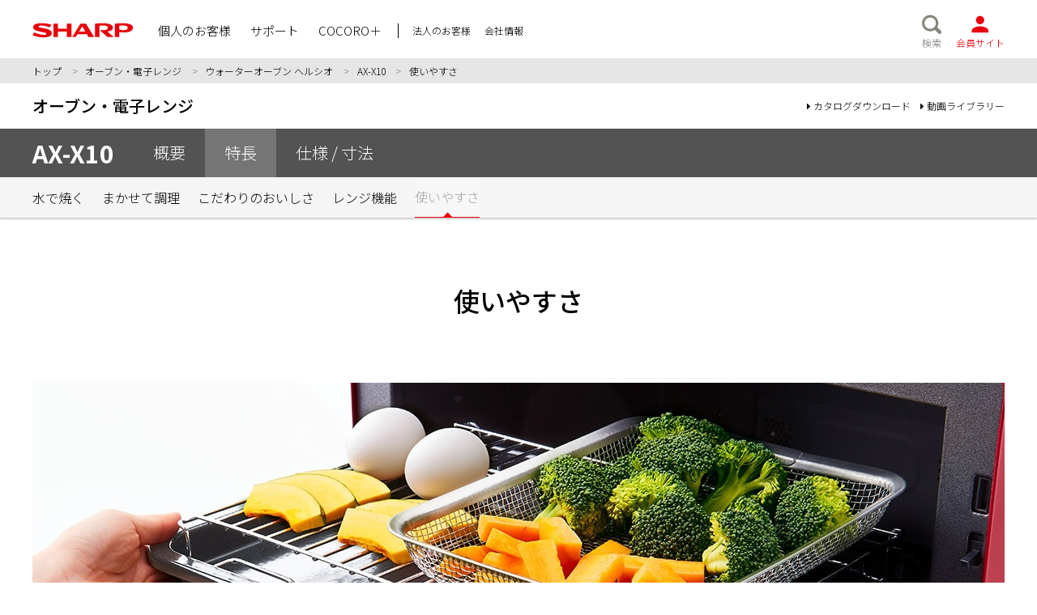

--- FILE ---
content_type: text/html
request_url: https://jp.sharp/range/products/axx10/feature/usability/
body_size: 4713
content:
<!DOCTYPE html>
<html lang="ja">
<head prefix="og: http://ogp.me/ns#">
<meta charset="utf-8">
<meta http-equiv="X-UA-Compatible" content="IE=Edge">
<meta name="format-detection" content="telephone=no,email=no,address=no">
<meta name="twitter:card" content="summary">
<meta name="twitter:site" content="@SHARP_JP">
<meta name="description" content="ウォーターオーブン ヘルシオAX-X10の特長をご紹介。金属製のザルが使えたり、カレーなどのレトルト食品も封を開けずに市販のパックごはんやゆで卵と一緒にそのまま加熱できます。">
<meta name="keywords" content="ウォーターオーブンヘルシオ,ヘルシオ,オーブンレンジ,電子レンジ,レンジ,AX-X10,過熱水蒸気,使いやすさ">
<meta name="copyright" content="&copy; SHARP CORPORATION">
<script src="/products/common/plugin/products-viewport.js"></script>
<meta property="og:title" content="使いやすさ | AX-X10 | オーブン・電子レンジ">
<meta property="og:site_name" content="シャープ株式会社">
<meta property="og:description" content="ウォーターオーブン ヘルシオAX-X10の特長をご紹介。金属製のザルが使えたり、カレーなどのレトルト食品も封を開けずに市販のパックごはんやゆで卵と一緒にそのまま加熱できます。">
<meta property="og:type" content="product">
<meta property="og:image" content="https://jp.sharp/range/products/axx10/images/ogp.jpg">
<meta property="og:url" content="https://jp.sharp/range/products/axx10/feature/usability/">
<link rel="canonical" href="https://jp.sharp/range/products/axx10/feature/usability/">
<title>使いやすさ | AX-X10 | オーブン・電子レンジ：シャープ</title>
<link rel="icon" href="/products/common/images/favicon.ico" type="image/x-icon">
<link rel="apple-touch-icon" href="/products/common/images/apple-touch-icon.png" sizes="180x180">
<link rel="stylesheet" href="/products/common/css/bootstrap-reboot.min.css">
<link href="//c.marsflag.com/mf/mfx/1.0/css/mfx-sbox.css" rel="stylesheet" type="text/css" media="all" charset="UTF-8">
<link rel="stylesheet" href="/products/common/css/global.css">
<link rel="stylesheet" href="/products/common/plugin/swiper/css/swiper.min.css">
<link rel="stylesheet" href="/range/common/css/products-global.css">
<link rel="stylesheet" href="/range/products/common/css/product-common.css">
<link rel="stylesheet" href="/range/products/common/css/product-feature.css">
<link rel="stylesheet" href="style.css">
<link rel="stylesheet" href="https://use.fontawesome.com/releases/v5.5.0/css/all.css" integrity="sha384-B4dIYHKNBt8Bc12p+WXckhzcICo0wtJAoU8YZTY5qE0Id1GSseTk6S+L3BlXeVIU" crossorigin="anonymous">
<script src="https://ajax.googleapis.com/ajax/libs/jquery/3.3.1/jquery.min.js"></script>
</head>
<body>
<!-- Google Tag Manager -->
<noscript><iframe src="//www.googletagmanager.com/ns.html?id=GTM-KV79VG" height="0" width="0" style="display:none;visibility:hidden"></iframe></noscript>
<script>(function(w,d,s,l,i){w[l]=w[l]||[];w[l].push({'gtm.start':new Date().getTime(),event:'gtm.js'});var f=d.getElementsByTagName(s)[0], j=d.createElement(s),dl=l!='dataLayer'?'&l='+l:'';j.async=true;j.src='//www.googletagmanager.com/gtm.js?id='+i+dl;f.parentNode.insertBefore(j,f);})(window,document,'script','dataLayer','GTM-KV79VG');</script>
<!-- End Google Tag Manager -->


<header id="globalHeader" class="mf_finder_header">
<div class="outer-base-width">
<div class="global-header-container base-width">

<div id="globalHeaderMenuBtn" class="sp-menu">
<a class="global-header-menu-btn btn-menu"><img src="/products/common/images/ic_menu.svg" alt="メニュー"></a>
<a class="global-header-menu-btn btn-close"><img src="/products/common/images/ic_close.svg" alt="閉じる"></a>
</div><!-- /global-header-menu-btn -->
<div id="siteLogo" class="hover-fade sp-menu"><a href="/" title="SHARP"><img src="/products/common/images/logo_sharp.svg" alt="SHARP"></a></div>
<nav id="globalHeaderNaviContainer">
<div class="global-search-form">
<mf-search-box ajax-url="//mf2ap003.marsflag.com/sharpbiz__ja_all__ja_all/x_search.x" serp-url="/search/index.html#/" submit-text="検索" placeholder="サイト内検索" doctype-hidden options-hidden imgsize-default="3"></mf-search-box>
</div><!-- /global-search-form -->
<div class="global-header-navi-wrapper">
<ul class="list-global-header-navi">
<li><a href="/" data-accordion-target="individual"><span>個人のお客様</span></a></li>
<li><a href="/support/"><span>サポート</span></a></li>
<li><a href="https://cocoroplus.jp.sharp/"><span>COCORO＋</span></a></li>
</ul>
<ul class="list-global-header-sub-navi">
<li><a href="/business/"><span>法人のお客様</span></a></li>
<li><a href="https://corporate.jp.sharp/"><span>会社情報</span></a></li>
</ul>
</div><!-- /global-header-navi-wrapper -->
</nav>
<div id="globalHeaderIcons" class="hover-fade sp-menu">
<ul class="list-global-header-icons">
<li class="global-header-icons-search"><a href="#" title="検索" id="globalHeaderSearchBtn"><img src="/products/common/images/ic_search.svg" alt=""><span>検索</span></a></li>
<li class="global-header-icons-members"><a href="https://cocoromembers.jp.sharp/" title="会員サイト"><img src="/products/common/images/ic_iclub.svg" alt=""><span>会員サイト</span></a></li>
</ul>
</div><!-- /globalHeaderIcons -->
</div><!-- /outer-base-width -->
</div><!-- /global-header-container -->

<div id="globalSearchBar">
<div class="base-width">
<div class="global-search-form">
<mf-search-box ajax-url="//mf2ap003.marsflag.com/sharpbiz__ja_all__ja_all/x_search.x" serp-url="/search/index.html#/" submit-text="検索" placeholder="サイト内検索" doctype-hidden options-hidden imgsize-default="3"></mf-search-box>
</div><!-- /global-search-form -->
</div><!-- /base-width -->
</div><!-- /globalSearchBar -->
</header><!-- /globalHeader -->

<div id="breadcrumb">
<div class="outer-base-width">
<div class="breadcrumb-container base-width">
<ol class="item-list-breadcrumb">
<li><a href="/">トップ</a></li>
<li><a href="/range/">オーブン・電子レンジ</a></li>
<li><a href="/range/lineup/?category=%22%E3%82%A6%E3%82%A9%E3%83%BC%E3%82%BF%E3%83%BC%E3%82%AA%E3%83%BC%E3%83%96%E3%83%B3%20%E3%83%98%E3%83%AB%E3%82%B7%E3%82%AA%22">ウォーターオーブン ヘルシオ</a></li>
<li><a href="/range/products/axxa10/">AX-X10</a></li>
<li>使いやすさ</li>
</ol>
</div><!-- /breadcrumb-container -->
</div><!-- /outer-base-width -->
</div><!-- /breadcrumb -->


<div id="globalPageTitle">
<div class="outer-base-width">
<div class="global-page-title-container base-width">
<h1 class="global-page-title"><a href="/range/">オーブン・電子レンジ</a></h1>
<ul class="list-outer-links">
<li><a href="/catalog/"><i class="fas fa-caret-right"></i> カタログダウンロード</a></li>
<li><a href="/movie/"><i class="fas fa-caret-right"></i> 動画ライブラリー</a></li>
</ul>
</div><!-- /global-page-title-container -->
</div><!-- /outer-base-width -->
</div><!-- /globalPageTitle -->


<main data-footer-type="healsio">
<article data-page-navi-type="has-sub-menu">




<!-- /******************** ページ製品ナビメニュー・トップ START ********************/ -->
<nav id="pageHeaderNavi" class="page-navi-product-menu outer-base-width hover-fade">
<div class="page-navi-wrap base-width-pc">
<div class="page-navi-product-menu-title">
<a href="/range/products/axx10/">AX-X10</a>
<a class="btn-menu">MENU</a>
</div>

<div class="page-navi-container">
<ul class="list-page-navi">
<li><a href="/range/products/axx10/" class="hover-fade">概要</a></li>
<li><a href="/range/products/axx10/feature/water-oven/" data-accordion-target="sub-feature" class="hover-fade active">特長</a>
<div class="page-navi-accordion outer-base-width" data-accordion="sub-feature">
<ul class="base-width-pc">
<li><a href="/range/products/axx10/feature/water-oven/">水で焼く</a></li>
<li><a href="/range/products/axx10/feature/auto/">まかせて調理</a></li>
<li><a href="/range/products/axx10/feature/taste/">こだわりのおいしさ</a></li>
<li><a href="/range/products/axx10/feature/range/">レンジ機能</a></li>
<li><a href="/range/products/axx10/feature/usability/" class="active">使いやすさ</a></li>
</ul>
</div>
</li>
<li><a href="/range/products/axx10/spec/">仕様 / 寸法</a></li>
</ul><!-- /list-page-navi -->
</div><!-- /page-navi-container -->

</div><!-- /page-navi-wrap -->
</nav><!-- /page-navi-product-menu -->
<!-- /******************** ページ製品ナビメニュー・トップ END ********************/ -->




<h2 class="main-title">使いやすさ</h2>


<div class="main-visual contents-width">
<picture>
	<source media="(max-width:767px)" srcset="images/main-visual_sp.jpg">
	<img src="images/main-visual.jpg" alt="使いやすさイメージ">
</picture>
</div><!-- /main-visual -->





<div class="outer-base-width base90">
<div class="base-width">
<p class="bdr-box-red caption">ご注意：「レンジ加熱」では、角皿、調理網、金属製のザル、アルミホイルは使用しないでください。また、缶詰や卵、レトルトパックの加熱もしないでください。</p>
</div>
</div>





<!-- /******************** セクション START ********************/ -->
<section class="sub-section outer-base-width base90">
<div class="base-width">


<h3 class="sub-title">金属製のザルが使える<sup>※1</sup></h3>


<div class="flex-container half">


<div class="flex-item">
<div class="text-container">
<p class="text">ヘルシオなら調理にレンジ加熱を使わなくてもできるから、金属製のザルで野菜を洗って、そのままゆで野菜ができます。</p>
</div><!-- /text-container -->
</div><!-- /flex-item -->


<div class="flex-item">
<div class="img-container">
<div class="img"><img src="images/sub01.jpg" alt="金属製のザル使用イメージ"></div>
</div><!-- /img-container -->
</div><!-- /flex-item -->


</div><!-- /flex-container -->


<hr class="sub-bdr-bottom">


</div><!-- /base-width -->
</section><!-- /sub-section -->
<!-- /******************** セクション END ********************/ -->






<!-- /******************** セクション START ********************/ -->
<section class="sub-section outer-base-width base90">
<div class="base-width">


<h3 class="sub-title">アルミホイルも使える<sup>※1</sup></h3>


<div class="flex-container half">


<div class="flex-item">
<div class="text-container">
<p class="text">アルミホイルを使えば、焼き魚やから揚げなどの調理後も、後片付けがラクです。</p>
</div><!-- /text-container -->
</div><!-- /flex-item -->


<div class="flex-item">
<div class="img-container">
<div class="img"><img src="images/sub02.jpg" alt="アルミホイル使用イメージ"></div>
</div><!-- /img-container -->
</div><!-- /flex-item -->


</div><!-- /flex-container -->


<hr class="sub-bdr-bottom">


</div><!-- /base-width -->
</section><!-- /sub-section -->
<!-- /******************** セクション END ********************/ -->






<!-- /******************** セクション START ********************/ -->
<section class="sub-section outer-base-width base90">
<div class="base-width">


<h3 class="sub-title">レトルト食品やゆで卵を同時調理</h3>


<div class="flex-container half">


<div class="flex-item">
<div class="text-container">
<p class="text">カレーなどのレトルト食品も封を開けずに、市販のパックごはんやゆで卵と一緒にそのまま加熱できます。</p>
</div><!-- /text-container -->
</div><!-- /flex-item -->


<div class="flex-item">
<div class="img-container">
<div class="img"><img src="images/sub03.jpg" alt="レトルト食品、ゆで卵"></div>
</div><!-- /img-container -->
</div><!-- /flex-item -->


</div><!-- /flex-container -->


<hr class="sub-bdr-bottom">


</div><!-- /base-width -->
</section><!-- /sub-section -->
<!-- /******************** セクション END ********************/ -->






<!-- /******************** サブセクション START ********************/ -->
<section id="sub04" class="sub-section outer-base-width base90">
<div class="base-width">


<h3 class="sub-title">清潔除菌<sup>※2</sup></h3>


<div class="flex-container half">


<div class="flex-item">
<div class="text-container">
<p class="text">食器コースでは、耐熱のプラスチック製食器・お弁当箱・陶磁器・ガラス製食器・金属製食器が除菌でき、キッチン用品コースでは、耐熱の樹脂製まな板やおしぼりなどが除菌できます。</p>
</div><!-- /text-container -->
</div><!-- /flex-item -->


<div class="flex-item">
<div class="img-container">
<div class="img"><img src="images/sub04-1.jpg" alt="食器コースイメージ"></div>
</div><!-- /img-container -->
</div><!-- /flex-item -->


</div><!-- /flex-container -->


<hr class="sub-bdr-bottom">


</div><!-- /base-width -->
</section><!-- sub-section -->
<!-- /******************** サブセクション END ********************/ -->






<!-- /******************** セクション START ********************/ -->
<section class="sub-section outer-base-width base90">
<div class="base-width">


<h3 class="sub-title">2ピースハーフ網</h3>


<div class="flex-container half">


<div class="flex-item">
<div class="text-container">
<p class="text">調理網は、2枚に分かれているので、お手入れもラクです。</p>
</div><!-- /text-container -->
</div><!-- /flex-item -->


<div class="flex-item">
<div class="img-container">
<div class="img"><img src="images/sub05.jpg" alt="2ピースハーフ網"></div>
</div><!-- /img-container -->
</div><!-- /flex-item -->


</div><!-- /flex-container -->


<hr class="sub-bdr-bottom">


</div><!-- /base-width -->
</section><!-- /sub-section -->
<!-- /******************** セクション END ********************/ -->






<!-- /******************** セクション START ********************/ -->
<section class="sub-section outer-base-width base90">
<div class="base-width">


<h3 class="sub-title">蒸気のチカラでカンタンお手入れ</h3>


<div class="text-container">
<p class="text">ヘルシオならではの高温の蒸気で汚れを落としやすくする、お手入れモードを搭載。</p>
</div><!-- /text-container -->


<div class="kantan-oteire flex-container half">


<div class="flex-item">
<h4 class="sub-sub-title">庫内クリーン機能</h4>

<p class="text mt05em">汚れを浮かせ、サッと拭き取れます。</p>

<ul class="list-figures col2 sp-col2 mts">

<li>
<div class="img"><img src="images/sub06-1.jpg" alt="庫内の汚れイメージ"></div>
<p class="text mt05em">蒸気のチカラで庫内の汚れを浮かせます</p>
</li>

<li>
<div class="img"><img src="images/sub06-2.jpg" alt="サッと拭き取りイメージ"></div>
<p class="text mt05em">ヒーターなどのでっぱりも少なく、サッと拭き取るだけ</p>
</li>

</ul>

</div><!-- /flex-item -->


<div class="flex-item">
<h4 class="sub-sub-title">角皿・網クリーン機能</h4>

<p class="text mt05em">角皿と網の汚れを落としやすくします。</p>

<h4 class="sub-sub-title">ステンレス庫内</h4>

<p class="text mt05em">大量の蒸気を使っても水に強くサビにくい。</p>

<h4 class="sub-sub-title">脱臭クリーンコート</h4>

<p class="text mt05em">油の付着やニオイを抑えるコーティングを採用しています。</p>

<h4 class="sub-sub-title">庫内乾燥機能</h4>

<p class="text mt05em">蒸し料理の後、庫内の水分を乾燥させます。</p>
</div><!-- /flex-item -->


</div><!-- /flex-container -->


<hr class="sub-bdr-bottom">


</div><!-- /base-width -->
</section><!-- /sub-section -->
<!-- /******************** セクション END ********************/ -->






<!-- /******************** 注釈エリア START ********************/ -->
<aside class="caption-section outer-base-width base90">
<div class="base-width">

<ul class="disc caption">
<li>イラスト・写真はイメージです。</li>
</ul>

<ul class="star caption mt1em">
<li><span>※1</span>アルミホイルは過熱水蒸気調理で、金ザルは蒸し物調理の時にご利用いただけます。</li>
<li><span>※2</span>除菌機能について…AX-XA10/X10と同様の加熱性能を持つ機種にて測定した数値です。【試験機関名】（一社）京都微生物研究所 【試験方法】生菌数測定法 【除菌の方法】水蒸気による加熱除去方式 【試験結果】除菌率 99.0%以上 【試験対象】食器コース:茶わん、キッチン用品コース:おしぼり。 【試験成績書発行日および番号】食器コース: ＜AX-XW500＞ H30.4.6 No.8165。キッチン用品コース: ＜AX-XW500＞ H30.4.6 No.8168。ただし、すべての菌が除菌できるわけではありません。</li>
</ul>

</div><!-- /base-width -->
</aside><!-- /sub-section -->
<!-- /******************** 注釈エリア END ********************/ -->




</article>
</main>


<div id="pageTop" class="default">
<div class="page-top-container outer-base-width">
<div class="base-width"><a href="#"><i class="fas fa-chevron-up"></i></a></div>
</div><!-- /outer-base-width -->
</div><!-- /pageTop -->




<footer id="globalFooter">
<div class="global-footer-container">
<div class="outer-base-width">
<nav id="globalFooterNavi" class="base-width">
<ul>
<li><a href="https://corporate.jp.sharp/">会社情報</a></li>
<li><a href="/sitemap/">サイトマップ</a></li>
<li><a href="https://corporate.jp.sharp/policy-j.html">サイトポリシー</a></li>
<li><a href="https://corporate.jp.sharp/privacy-j.html">プライバシーポリシー</a></li>
<li><a href="https://corporate.jp.sharp/privacy/index-j.html">お客様情報の取扱いについて</a></li>
<li><a href="https://corporate.jp.sharp/security/">情報セキュリティグローバル基本方針</a></li>
<li><a href="http://www.sharp-world.com/">Global Website</a></li>
</ul>
</nav>
</div><!-- /outer-base-width -->
</div><!-- /global-footer-container -->

<div id="copyright"><a href="https://corporate.jp.sharp/policy-j.html#copyright">&copy; SHARP CORPORATION</a></div>
</footer><!-- /globalFooter -->


<!-- SCRIPT -->
<script src="//c.marsflag.com/mf/mfx/1.0/js/mfx-sbox.js" charset="UTF-8"></script>
<script src="/products/common/plugin/jquery.allBasics3.js"></script>
<script src="/products/common/js/global.js"></script>
<script src="/products/common/plugin/swiper/js/swiper.min.js"></script>
<script src="/range/common/js/products-global.js"></script>
<script src="/range/products/common/js/product-common.js"></script>
<!-- /SCRIPT -->


</body>
</html>

--- FILE ---
content_type: text/html
request_url: https://jp.sharp/products/common/include/foot-global.html?_=1770120032437
body_size: 820
content:
<!DOCTYPE html>
<html lang="ja">

<head>
  <meta charset="utf-8">
  <meta name="robots" content="noindex">
  <meta name="copyright" content="&copy; SHARP CORPORATION">
</head>

<body>

  <article>


    <aside id="globalProductsFooter">
      <div class="contents-width">

        <nav id="globalProductsFooterNavi">

          <div class="global-product-footer-navi-column">
            <div class="global-product-footer-ttl">製品</div>
            <ul>
              <li><a href="/lineup/#av">オーディオ・ビジュアル</a></li>
              <li><a href="/lineup/#air">空調家電</a></li>
              <li><a href="/lineup/#kitchen">キッチン家電</a></li>
              <li><a href="/lineup/#ha">生活家電</a></li>
              <li><a href="/lineup/#health">ヘルスケア・美容家電</a></li>
              <li><a href="/lineup/#phone">スマートフォン・電話機</a></li>
              <li><a href="/lineup/#infod">情報機器</a></li>
              <li><a href="/lineup/#robot">ロボット</a></li>
              <li><a href="/lineup/#energy">エネルギーシステム</a></li>
              <li><a href="/lineup/#livingware">生活用品</a></li>
            </ul>
          </div><!-- /global-product-footer-navi-column -->


          <div class="global-product-footer-navi-column">



            <div class="global-product-footer-ttl">サービス</div>
            <ul>
              <li><a href="https://cocoroplus.jp.sharp/">COCORO+ サービス</a></li>
              <li><a href="/multicopy/">コンビニプリントサービス</a></li>

              <li class="show-sp mt"><a href="/lineup/">製品・サービス一覧</a></li>
              <li class="show-sp sp"><a href="https://cocorostore.jp.sharp/?utm_source=product&utm_medium=referral&utm_campaign=20200421">ココロストア</a></li>
            </ul>
          </div><!-- /global-product-footer-navi-column -->


          <div class="global-product-footer-navi-column">
            <div class="global-product-footer-ttl">製品のサポート・ご購入</div>
            <ul>
              <li><a href="/support/">サポート・お問い合わせ</a></li>
              <li><a href="/support/faq.html">よくあるご質問</a></li>
              <li><a href="/support/download.html">取扱説明書</a></li>
              <li><a href="/support/option.html">別売オプション品</a></li>
              <li><a href="/support/repair.html">修理相談</a></li>
              <li><a href="https://corporate.jp.sharp/corporate/info/support/">災害時における製品の取り扱いについて</a></li>
              <li><a href="https://cocorostore.jp.sharp/?utm_source=product&utm_medium=referral&utm_campaign=20200421">ココロストア</a></li>
            </ul>
          </div><!-- /global-product-footer-navi-column -->


          <div class="global-product-footer-navi-column">
            <div class="global-product-footer-ttl">その他</div>
            <ul>
              <li><a href="https://cocoromembers.jp.sharp/">会員サイト（COCORO MEMBERS）</a></li>
              <li class="show-sp"><a href="/catalog/">カタログ一覧</a></li>
              <li class="show-sp"><a href="/movie/">製品動画ライブラリー</a></li>
              <li class="show-sp"><a href="/campaign/">キャンペーン情報</a></li>
              <li class="show-sp"><a href="/products/cm/">広告ライブラリー</a></li>
              <li class="show-sp"><a href="https://blog.sharp.co.jp/">SHARP Blog</a></li>
              <li class="show-sp"><a href="https://corporate.jp.sharp/corporate/socialmedia/">ソーシャルメディア公式アカウント</a></li>

            </ul>
          </div><!-- /global-product-footer-navi-column -->

        </nav><!-- /globalProductsFooterNavi -->

      </div><!-- /contents-width -->
    </aside><!-- /globalProductsFooter -->


  </article>

</body>

</html>

--- FILE ---
content_type: text/html
request_url: https://jp.sharp/range/common/include/foot-support-healsio.html?_=1770120032438
body_size: 362
content:
<!DOCTYPE html>
<html lang="ja">
<head>
<meta charset="utf-8">
<meta name="robots" content="noindex">
<meta name="copyright" content="&copy; SHARP CORPORATION">
</head>
<body>

<article>


<aside id="globalSupportFooter" class=" outer-base-width">
<div class="base-width">
<h2 class="global-support-title">サポート・お問い合わせ</h2>

<ul class="list-support col4 hover-fade">
<li class="icon i-support"><a href="/support/healsio/"><span>サポート</span></a></li>
<li class="icon i-faq"><a href="/support/healsio/faq.html"><span>よくあるご質問</span></a></li>
<li class="icon i-manual"><a href="/support/healsio/download.html"><span>取扱説明書</span></a></li>
<li class="icon i-catalog"><a href="/catalogdownload/btoc/index.php?category=kitchen"><span>カタログ</span></a></li>
<li class="icon i-size"><a href="/support/healsio/download.html"><span>設置・寸法図</span></a></li>
<li class="icon i-option"><a href="/support/healsio/option.html"><span>別売品</span></a></li>
<li class="icon i-care"><a href="/support/advice/healsio.html"><span>お手入れ方法</span></a></li>
<li class="icon i-trouble"><a href="https://cs.sharp.co.jp/trouble_check/div/healsio/navi_top.html"><span>故障診断ナビ</span></a></li>
<li class="icon i-chat"><a href="https://cbot.cloudlabs.sharp.co.jp/faqbot/?cg=healsio01"><span>チャットで質問</span></a></li>
<li class="icon i-line-chat"><a href="https://line.me/R/ti/p/%40389ewrmw"><span>LINEで相談</span></a></li>
</ul>

</div><!-- /base-width -->
</aside><!-- /globalSupportFooter -->


</article>

</body>
</html>

--- FILE ---
content_type: text/html
request_url: https://jp.sharp/range/common/include/foot-product-healsio.html?_=1770120032439
body_size: 951
content:
<!DOCTYPE html>
<html lang="ja">

<head>
    <meta charset="utf-8">
    <meta name="robots" content="noindex">
    <meta name="copyright" content="&copy; SHARP CORPORATION">
</head>

<body>

    <article>


        <aside id="productCommonFooter">

            <!-- /******************** その他の商品はこちら START ********************/ -->
            <div id="footLineup" class="outer-base-width">

                <div class="base-width">
                    <div class="foot-lineup-title-container">
                        <h2 class="foot-lineup-title">おすすめの商品</h2>
                        <ul class="list-btn-show-list">
                            <li><a href="/range/lineup/" class="btn-show-list"><svg aria-hidden="true" focusable="false" data-prefix="fas" data-icon="chevron-right" role="img"
                                        xmlns="http://www.w3.org/2000/svg" viewBox="0 0 320 512" width=".9em" height=".9em">
                                        <path fill="currentColor"
                                            d="M285.476 272.971L91.132 467.314c-9.373 9.373-24.569 9.373-33.941 0l-22.667-22.667c-9.357-9.357-9.375-24.522-.04-33.901L188.505 256 34.484 101.255c-9.335-9.379-9.317-24.544.04-33.901l22.667-22.667c9.373-9.373 24.569-9.373 33.941 0L285.475 239.03c9.373 9.372 9.373 24.568.001 33.941z">
                                        </path>
                                    </svg>全ての製品から探す</a></li>
                        </ul>
                    </div><!-- /foot-lineup-title-container -->
                </div><!-- /base-width -->

                <div class="footer-lineup-outer base-width">
                    <div class="footer-lineup-container">
                        <div class="swiper-wrapper hover-fade">


                            <!-- /* ========== 製品 START ========== */ -->
                            <a href="/range/products/axlsx3c/" class="swiper-slide">
                                <div class="img"><img src="/range/common/product-images/axlsx3c.png" alt="AX-LSX3C" width="500" height="500"></div>
                                <div class="prod-name"><span class="name">AX-LSX3C</span><br class="sp"><span class="icon-new">NEW</span></div>
                                <p class="text">ヘルシオ最高峰の調理力</p>
                            </a><!-- /swiper-slide -->
                            <!-- /* ========== 製品 END ========== */ -->


                            <!-- /* ========== 製品 START ========== */ -->
                            <a href="/range/products/axrs1c/" class="swiper-slide">
                                <div class="img"><img src="/range/common/product-images/axrs1c.png" alt="AX-RS1C" width="500" height="500"></div>
                                <div class="prod-name"><span class="name">AX-RS1C</span><br class="sp"><span class="icon-new">NEW</span></div>
                                <p class="text">毎日使いも、ごちそうも。おいしさ極める実力派</p>
                            </a><!-- /swiper-slide -->
                            <!-- /* ========== 製品 END ========== */ -->


                            <!-- /* ========== 製品 START ========== */ -->
                            <a href="/range/products/axn1c/" class="swiper-slide">
                                <div class="img"><img src="/range/common/product-images/axn1c.png" alt="AX-N1C" width="500" height="500"></div>
                                <div class="prod-name"><span class="name">AX-N1C</span><br class="sp"><span class="icon-new">NEW</span></div>
                                <p class="text">毎日使いの便利な機能がこれ一台に</p>
                            </a><!-- /swiper-slide -->
                            <!-- /* ========== 製品 END ========== */ -->


                            <!-- /* ========== 製品 START ========== */ -->
                            <a href="/range/products/axu1c/" class="swiper-slide">
                                <div class="img"><img src="/range/assets/common/product-images/axu1c.png" alt="AX-U1C" width="500" height="500"></div>
                                <div class="prod-name"><span class="name">AX-U1C</span><br class="sp"><span class="icon-new">NEW</span></div>
                                <p class="text">毎日使える機能が充実、26Lサイズのヘルシオ</p>
                            </a><!-- /swiper-slide -->
                            <!-- /* ========== 製品 END ========== */ -->

                            
                        </div><!-- /swiper-wrapper -->

                        <ul class="prod-photo-thumb hover-fade"></ul>
                    </div><!-- /footer-lineup-container -->

                    <a class="footer-lineup-button-next hover-fade"></a>
                    <a class="footer-lineup-button-prev hover-fade"></a>
                </div><!-- /footer-lineup-outer -->




            </div><!-- /footLineup -->
            <!-- /******************** その他の商品はこちら END ********************/ -->


        </aside><!-- /productCommonFooter -->


    </article>

</body>

</html>

--- FILE ---
content_type: text/css
request_url: https://jp.sharp/products/common/css/global.css
body_size: 4172
content:
@charset "UTF-8";

@import url('https://fonts.googleapis.com/css?family=Noto+Sans+JP:100,300,400,500,700,900&display=swap&subset=japanese');

/* ====================================
	グローバル：リセットスタイル
 ==================================== */
h1,
h2,
h3,
h4,
h5,
h6 {
	margin: 0;
	font-weight: 500;
}

p,
figure {
	margin: 0;
}

img {
	width: 100%;
	height: auto;
	vertical-align: middle;
}

ul {
	margin: 0;
	padding: 0;
	list-style: none;
}

em {
	font-style: normal;
	font-weight: bold;
}

hr {
	margin: 0;
	border: none;
	border-top: solid 1px #bfbfbf;
}

:focus {
	outline: none;
}

/* ====================================
	グローバル：ベーススタイル
 ==================================== */
html {
	font-size: 62.5%;
}

body {
	font-family: 'Noto Sans JP', sans-serif;
	font-size: 1.6rem;
	line-height: 1.5;
	font-weight: 300;
	color: #000;
}

a {
	color: #000;
	text-decoration: none;
}

a:hover {
	color: #000;
	text-decoration: underline;
}

/* hタグ置き換え調整 */
.template-font-normal {
	font-weight: 300;
}

/* ====================================
	グローバル：カラー設定
 ==================================== */
/* グローバヘッダー・リンク設定 */
#globalHeader a,
#breadcrumb a,
#globalPageTitle a {
	text-decoration: none;
}

/* グローバヘッダー */
#globalHeader {
	border-bottom: solid 1px #e6e6e6;
}

/* グローバルヘッダー：会員サイトアイコン */
#globalHeaderIcons .global-header-icons-members a {
	color: #e6000d;
}

.global-page-title-container .global-page-title {
	font-weight: 500;
}

/* パンくずリスト：構造化データ対応版 */
#breadcrumb {
	background: #e6e6e6;
}

#breadcrumb ol.item-list-breadcrumb {
	margin: 0;
	padding: 0;
	list-style-type: none;
	display: inline;
}

#breadcrumb ol.item-list-breadcrumb li {
	display: inline;
}

#breadcrumb ol.item-list-breadcrumb li::before {
	content: '\03e';
	margin: 0 0.5em;
	color: #7d7d7d;
}

#breadcrumb ol.item-list-breadcrumb li:first-child::before {
	content: '';
	margin: 0 0;
}

/* 旧パンくずリスト */
.breadcrumb-container .breadcrumb-arrow {
	margin: 0 0.5em;
	color: #7d7d7d;
}

/* グローバルフッター */
#globalFooter {
	background: #403d33;
	color: #c3c2bb;
}

#globalFooter a {
	color: inherit;
}

.global-footer-container {
	border-bottom: solid 1px #535148;
}

/* 注釈コメマーク */
ul.ast li:BEFORE,
ul.star li span,
ul.star-double li span,
.color-star {
	color: #00a0e9;
}

/* ====================================
	スマートフォン専用スタイル
===================================== */
@media only screen and (max-width: 767px) {
	.pc {
		display: none;
	}

	.base-width-sp,
	.base-width {
		padding-left: 5%;
		padding-right: 5%;
	}

	/* ユーティリティ */
	ul.star li span {
		/* リスト（青字・※n） */
		margin-right: 0.5em;
	}

	ul.star-double li span {
		/* リスト（青字・※nn） */
		margin-right: 0.5em;
	}

	ul.ast li:BEFORE {
		/* リスト（青字・＊） */
		content: "\ff0a";
		margin-right: 0.5em;
	}

	ul.kome li:BEFORE {
		/* リスト（黒字・※） */
		content: "\203b";
		margin-right: 0.5em;
	}

	ul.normal {
		/* リスト（・） */
		list-style: none;
	}

	ul.normal li:BEFORE {
		content: "\30fb";
		margin-right: 0.5em;
	}

	ul.disc li:BEFORE {
		/* リスト（●） */
		content: "\25cf";
		margin-right: 0.5em;
	}

	ul.single li span {
		/* リスト（黒字・1文字） */
		margin-right: 0.5em;
	}

	.caption {
		font-size: 1.2rem;
	}

	/* グローバヘッダー */
	.global-header-container {
		height: 56px;
		padding-top: 14px;
		padding-bottom: 9px;
		position: relative;
	}

	.global-header-container .sp-menu {
		display: flex;
		align-items: center;
		height: 100%;
	}

	#siteLogo {
		display: flex;
		justify-content: center;
		align-items: center;
	}

	#siteLogo a {
		display: block;
		width: 96px;
		text-decoration: none;
	}

	#globalHeaderMenuBtn {
		position: absolute;
	}

	#globalHeaderMenuBtn .btn-close {
		display: none;
	}

	.global-header-menu-btn {
		cursor: pointer;
		position: absolute;
		top: 0;
		left: 5%;
	}

	.global-header-menu-btn img {
		width: 24px;
	}

	/* グローバヘッダー：グローバルナビゲーション */
	#globalHeaderNaviContainer {
		width: 100%;
		height: 100%;
		background: rgba(0, 0, 0, 0.6);
		overflow: auto;
		-webkit-overflow-scrolling: touch;
		position: fixed;
		top: 55px;
		left: 0;
		z-index: 100;
		display: none;
	}

	#globalHeaderNaviContainer .global-search-form {
		background: #d9d9d9;
		;
	}

	ul.list-global-header-navi,
	ul.list-global-header-sub-navi,
	.global-header-navi-footer {
		width: 100%;
		background: #fff;
		position: relative;
	}

	ul.list-global-header-navi>li,
	ul.list-global-header-sub-navi li {
		border-top: #d9d9d9 1px solid;
	}

	ul.list-global-header-navi>li>a,
	ul.list-global-header-sub-navi li a {
		display: block;
		padding: 16px 40px 16px 20px;
		font-size: 1.4rem;
		font-weight: 500;
		position: relative;
	}

	ul.list-global-header-navi>li>a::before,
	ul.list-global-header-sub-navi li a::before {
		content: '';
		display: inline-block;
		width: 12px;
		height: 14px;
		background: url(/products/common/images/chevron-right-solid.svg) no-repeat center center;
		background-size: auto 100%;
		position: absolute;
		top: 50%;
		right: 20px;
		margin-top: -0.5em;
	}

	ul.list-global-header-navi>li>a[data-accordion-target]::before {
		background: url(/products/common/images/plus-solid.svg) no-repeat center center;
		background-size: auto 100%;
	}

	ul.list-global-header-navi>li>a.accordion-open[data-accordion-target]::before {
		background: url(/products/common/images/minus-solid.svg) no-repeat center center;
		background-size: auto 100%;
	}

	ul.list-global-header-sub-navi {
		display: flex;
		flex-wrap: wrap;
	}

	ul.list-global-header-sub-navi li {
		width: 50%;
	}

	ul.list-global-header-sub-navi li:nth-child(even) {
		border-left: #d9d9d9 1px solid;
	}

	.global-header-navi-accordion {
		padding: 0 20px;
		background: #f5f5f5;
		border-top: solid 1px #d9d9d9;
		display: none;
	}

	.global-header-navi-accordion a {
		display: block;
		padding: 16px 0;
		font-size: 1.2rem;
		font-weight: 500;
		color: #535353;
	}

	.global-header-navi-accordion>a:first-of-type {
		border-bottom: solid 1px #d9d9d9;
	}

	.global-header-navi-accordion>ul {
		display: flex;
		flex-wrap: wrap;
		justify-content: space-between;
	}

	.global-header-navi-accordion>ul>li {
		width: 48%;
	}

	.global-header-navi-accordion>ul>li>a {
		border-bottom: solid 1px #d9d9d9;
	}

	.global-header-navi-accordion>ul>li:nth-last-of-type(2):nth-child(odd)>a,
	.global-header-navi-accordion>ul>li:last-child>a {
		border-bottom: none;
	}

	.global-header-navi-footer {
		padding: 20px 0;
		border-top: #d9d9d9 1px solid;
	}

	ul.list-global-header-sns {
		display: flex;
		justify-content: center;
	}

	ul.list-global-header-sns li {
		margin-left: 1.5em;
	}

	ul.list-global-header-sns li:first-child {
		margin-left: 0;
	}

	ul.list-global-header-sns li a {
		height: 3rem;
		display: block;
	}

	ul.list-global-header-sns li a img {
		width: auto;
		height: 100%;
	}

	/* グローバルヘッダー：検索フォーム */
	.global-search-form {
		width: 100%;
		padding: 20px;
	}

	.global-search-form :focus {
		outline: none;
	}

	.global-search-form form {
		display: flex;
		margin-left: auto;
		background: #f7f7f7;
		color: #716f63;
		border-radius: 4px;
		justify-content: space-between;
	}

	/* グローバルヘッダー：検索フォーム・カスタムエレメント */
	.mf_finder_header .mf_finder_searchBox {
		margin-left: 0;
		margin-right: 0;
	}

	.mf_finder_header .mf_finder_searchBox_items_wrapper {
		width: 100%;
	}

	.mf_finder_header .mf_finder_searchBox_items {
		display: flex;
		justify-content: space-between;
		padding: 0;
	}

	.mf_finder_header .mf_finder_searchBox_query_wrap {
		display: block;
		width: calc(100% - 60px);
	}

	.mf_finder_header .mf_finder_searchBox_query_input {
		min-height: 30px;
		background: transparent;
		border: none;
		padding: 6px 0 6px 10px;
		font-size: 16px;
		line-height: 1;
	}

	.mf_finder_header .mf_finder_searchBox_query_input::-webkit-input-placeholder {
		padding-top: 0.25em;
	}

	.mf_finder_header .mf_finder_searchBox_submit {
		display: block;
		width: 60px;
		padding: 6px 0;
		font-size: 12px;
		line-height: 1;
		background: transparent;
		color: inherit;
		border: none;
		border-radius: 0;
		border-left: solid 1px #C9C7B8;
		text-align: center;
		-webkit-appearance: none;
	}

	.mf_finder_header .mf_finder_searchBox_submit:before {
		content: "";
	}

	.mf_finder_header .mf_finder_searchBox_submit span {
		margin-left: 0;
		margin-right: 0
	}


	/* グローバルヘッダー：検索フォーム（旧） */
	.global-search-form input[type="search"] {
		display: block;
		width: calc(100% - 60px);
		background: transparent;
		border: none;
		padding: 6px 0 6px 10px;
		font-size: 16px;
		line-height: 1;
	}

	.global-search-form input[type="search"]::-webkit-input-placeholder {
		padding-top: 0.25em;
	}

	.global-search-form input[type="submit"] {
		display: block;
		width: 60px;
		padding: 6px 0;
		font-size: 12px;
		line-height: 1;
		background: transparent;
		color: inherit;
		border: none;
		border-radius: 0;
		border-left: solid 1px #C9C7B8;
		text-align: center;
		-webkit-appearance: none;
	}

	/* 検索フォーム・2024年以降ver. */
	.global-search-form .form-window .form-search {
		display: block;
		width: calc(100% - 60px);
		min-height: 30px;
		background: transparent;
		border: none;
		padding: 6px 0 6px 10px;
		font-size: 16px;
		line-height: 1;
	}

	.global-search-form .form-submit {
		display: block;
		width: 60px;
		padding: 6px 0;
		font-size: 12px;
		line-height: 1;
		background: transparent;
		color: inherit;
		border: none;
		border-radius: 0;
		border-left: solid 1px #C9C7B8;
		text-align: center;
	}

	/* 検索フォームサジェスト・2024年以降ver. */
	div.poplink.spia {
		padding-inline: 20px;
		top: 53px;
	}

	.scroll-prevent {
		position: fixed;
		z-index: -1;
		width: 100%;
		height: 100%;
		overflow-y: scroll;
	}

	/* グローバルヘッダー：グローバルアイコン */
	#globalHeaderIcons {
		position: absolute;
		top: 0;
		right: 5%;
	}

	ul.list-global-header-icons {
		display: flex;
		align-items: center;
		height: 100%;
		font-size: 1rem;
	}

	ul.list-global-header-icons li a {
		display: flex;
		flex-wrap: wrap;
		justify-content: center;
		align-items: center;
		width: 50px;
		height: 100%;
		text-align: center;
	}

	ul.list-global-header-icons li a span {
		display: block;
		width: 100%;
		margin-top: 2px;
		line-height: 1;
	}

	ul.list-global-header-icons li a img {
		display: block;
		width: 22px;
	}

	/* グローバルヘッダー：検索アイコン */
	.global-header-icons-search {
		display: none;
	}

	/* グローバルヘッダー：検索フォーム */
	#globalSearchBar {
		display: none;
	}

	/* パンくずリスト：構造化データ対応版 */
	#breadcrumb {
		padding: 0.3em 0;
		font-size: 1.2rem;
	}

	/* 旧パンくずリスト */
	.breadcrumb-container .breadcrumb-arrow {
		margin: 0 0.5em;
	}

	/* グローバルページタイトル */
	#globalPageTitle {
		border-bottom: solid 1px #d9d9d9;
	}

	.global-page-title-container {
		display: flex;
		align-items: center;
	}

	.global-page-title-container .global-page-title {
		width: 100%;
		padding: 6px 0;
		font-size: 2rem;
		text-align: center;
	}

	.global-page-title-container .list-outer-links {
		display: none;
	}

	.global-page-title-container .list-outer-links-v2 {
		display: none;
	}

	/* グローバル製品フッター */
	#globalProductsFooter {
		display: none;
	}

	/* グローバルフッター */
	#globalFooter {
		padding-bottom: 14px;
		font-size: 1.1rem;
		line-height: 1.2;
	}

	.global-footer-container {
		margin-bottom: 1em;
		padding-top: 16px;
		padding-bottom: 0.5em;
	}

	#globalFooterNavi ul {
		display: flex;
		flex-wrap: wrap;
		justify-content: center;
	}

	#globalFooterNavi ul li {
		margin-bottom: 0.5em;
		padding: 0 0.5em;
		border-right: solid 1px #c3c2bb;
	}

	#globalFooterNavi ul li:last-child {
		border-right: none;
	}

	#copyright {
		color: #c3c2bb;
		text-align: center;
	}
}

/* ====================================
	PC&タブレット、印刷専用スタイル
===================================== */
@media print,
screen and (min-width: 768px) {
	.sp {
		display: none;
	}

	.outer-base-width {
		padding-left: 1.5%;
		padding-right: 1.5%;
	}

	/* ユーティリティ */
	ul.star {
		/* リスト（青字・※n） */
		padding-left: 2em;
	}

	ul.star li {
		text-indent: -2em;
	}

	ul.star li span {
		margin-right: 0.5em;
	}

	ul.star-double {
		/* リスト（青字・※nn） */
		padding-left: 2.5em;
	}

	ul.star-double li {
		text-indent: -2.5em;
	}

	ul.star-double li span {
		margin-right: 0.5em;
	}

	ul.ast {
		/* リスト（青字・＊） */
		padding-left: 1.5em;
	}

	ul.ast li {
		text-indent: -1.5em;
	}

	ul.ast li:BEFORE {
		content: "\ff0a";
		margin-right: 0.5em;
	}

	ul.kome {
		/* リスト（黒字・※） */
		padding-left: 1.5em;
	}

	ul.kome li {
		text-indent: -1.5em;
	}

	ul.kome li:BEFORE {
		content: "\203b";
		margin-right: 0.5em;
	}

	ul.normal {
		/* リスト（・） */
		padding-left: 1.5em;
		list-style: none;
	}

	ul.normal li {
		text-indent: -1.5em;
	}

	ul.normal li:BEFORE {
		content: "\30fb";
		margin-right: 0.5em;
	}

	ul.disc {
		/* リスト（●） */
		padding-left: 1.5em;
	}

	ul.disc li {
		text-indent: -1.5em;
	}

	ul.disc li:BEFORE {
		content: "\25cf";
		margin-right: 0.5em;
	}

	ul.single {
		/* リスト（黒字・1文字） */
		padding-left: 1.5em;
	}

	ul.single li {
		text-indent: -1.5em;
	}

	ul.single li span {
		margin-right: 0.5em;
	}

	.caption {
		font-size: 1.2rem;
	}

	/* PC・hover設定 */
	#globalPageTitle a:hover,
	#globalHeader a:hover {
		opacity: 0.5;
	}

	#breadcrumb a:hover {
		opacity: 0.6;
	}

	/* グローバヘッダー */
	#globalHeader {
		font-size: 1.5rem;
	}

	.global-header-container {
		display: flex;
		height: 72px;
		padding-top: 16px;
		padding-bottom: 12px;
	}

	#globalHeaderMenuBtn {
		display: none;
	}

	#globalHeader #siteLogo {
		padding-right: 30px;
	}

	#globalHeader #siteLogo a {
		display: block;
		width: 125px;
		text-decoration: none;
	}

	/* グローバヘッダー：グローバルナビゲーション */
	.global-header-navi-wrapper {
		display: flex;
		flex-wrap: wrap;
		height: 100%;
	}

	ul.list-global-header-navi {
		display: flex;
		flex-wrap: wrap;
		height: 100%;
	}

	ul.list-global-header-navi li {
		display: flex;
		align-items: center;
		margin-right: 24px;
	}

	ul.list-global-header-navi li:last-child {
		margin-right: 0;
	}

	ul.list-global-header-sub-navi {
		display: flex;
		flex-wrap: wrap;
		height: 100%;
		margin-left: 20px;
	}

	ul.list-global-header-sub-navi li {
		display: flex;
		align-items: center;
	}

	ul.list-global-header-sub-navi li:last-child {
		margin-right: 0;
	}

	ul.list-global-header-sub-navi li a {
		padding-left: 1.4em;
		font-size: 1.2rem;
	}

	ul.list-global-header-sub-navi li:first-child a {
		border-left: solid 1px #000;
	}

	.global-header-navi-accordion {
		display: none;
	}

	ul.list-global-header-sns {
		display: none;
	}

	#globalHeaderNaviContainer .global-search-form {
		display: none;
	}

	/* グローバルヘッダー：グローバルアイコン */
	#globalHeaderIcons {
		margin-left: auto;
	}

	#globalHeaderIcons ul {
		display: flex;
		height: 100%;
		font-size: 1.2rem;
	}

	#globalHeaderIcons ul li a {
		display: flex;
		flex-wrap: wrap;
		justify-content: center;
		align-items: center;
		width: 60px;
		height: 100%;
		text-align: center;
	}

	#globalHeaderIcons ul li a span {
		display: block;
		width: 100%;
		margin-top: 2px;
		line-height: 1;
	}

	#globalHeaderIcons ul li a img {
		display: block;
		width: 24px;
	}

	/* グローバルヘッダー：検索アイコン */
	.global-header-icons-search a {
		color: #7d7d7d;
	}

	/* グローバルヘッダー：検索フォーム */
	#globalSearchBar {
		background: #d9d9d9;
		display: none;
	}

	.global-search-form {
		padding: 10px 20px;
		position: relative;
	}

	.global-search-form :focus {
		outline: none;
	}

	.global-search-form::before {
		content: "";
		position: absolute;
		right: 80px;
		top: -10px;
		width: 0px;
		height: 0px;
		margin: auto;
		border-style: solid;
		border-color: transparent transparent #d9d9d9 transparent;
		border-width: 0 10px 10px 10px;
	}

	.global-search-form form {
		display: flex;
		width: 360px;
		margin-left: auto;
		background: #f7f7f7;
		border-radius: 4px;
		justify-content: space-between;
	}

	/* グローバルヘッダー：検索フォーム・2024年以降ver. */
	.global-search-form .form-window .form-search {
		display: block;
		width: 300px;
		height: 30px;
		background: transparent;
		border: none;
		padding: 6px 0 6px 30px;
		font-size: 1.2rem;
		line-height: 1;
	}

	.global-search-form .form-submit {
		display: block;
		width: 60px;
		font-size: 1.2rem;
		line-height: 1;
		background: transparent;
		color: #7d7d7d;
		border: none;
		border-left: solid 1px #d9d9d9;
		text-align: center;
		padding: 0;
	}

	/* 検索フォームサジェスト・2024年以降ver. */
	div.poplink.pcia {
		top: 40px;
	}

	/* グローバルヘッダー：検索フォーム・カスタムエレメント */
	.mf_finder_header .mf_finder_searchBox {
		margin-left: 0;
		margin-right: 0;
	}

	.mf_finder_header .mf_finder_searchBox_items {
		display: flex;
		justify-content: space-between;
		padding: 0;
	}

	.mf_finder_header .mf_finder_searchBox_query_input {
		display: block;
		width: 300px;
		height: 30px;
		min-height: 30px;
		background: transparent;
		border: none;
		padding: 6px 0 6px 30px;
		font-size: 1.2rem;
		line-height: 1;
	}

	.mf_finder_header .mf_finder_searchBox_submit {
		display: block;
		width: 60px;
		padding: 6px 0 6px 20px;
		font-size: 1.2rem;
		line-height: 1;
		background: transparent;
		color: #7d7d7d;
		border: none;
		border-left: solid 1px #d9d9d9;
		text-align: left;
	}

	.mf_finder_header .mf_finder_searchBox_submit:before {
		content: "";
	}

	.mf_finder_header .mf_finder_searchBox_submit span {
		margin-left: 0;
		margin-right: 0
	}

	/* グローバルヘッダー：検索フォーム（旧） */
	.global-search-form input[type="search"] {
		display: block;
		width: 300px;
		height: 30px;
		background: transparent;
		border: none;
		padding: 6px 0 6px 30px;
		font-size: 1.2rem;
		line-height: 1;
	}

	.global-search-form input[type="submit"] {
		display: block;
		width: 60px;
		padding: 6px 0 6px 20px;
		font-size: 1.2rem;
		line-height: 1;
		background: transparent;
		color: #7d7d7d;
		border: none;
		border-left: solid 1px #d9d9d9;
		text-align: left;
	}

	/* パンくずリスト：構造化データ対応版 */
	#breadcrumb {
		font-size: 1.2rem;
	}

	#breadcrumb ol.item-list-breadcrumb li::before {
		margin: 0 0.8em;
	}

	/* 旧パンくずリスト */
	.breadcrumb-container {
		display: flex;
		align-items: center;
		height: 30px;
	}

	.breadcrumb-container .breadcrumb-arrow {
		margin: 0 0.8em;
	}

	/* グローバルページタイトル */
	.global-page-title-container {
		display: flex;
		justify-content: space-between;
		align-items: center;
		height: 56px;
	}

	.global-page-title-container .global-page-title {
		margin-right: auto;
		font-size: 2rem;
	}

	.global-page-title-container ul.list-outer-links {
		display: flex;
		height: 100%;
		font-size: 1.2rem;
	}

	.global-page-title-container ul.list-outer-links li {
		display: flex;
		align-items: center;
		margin-left: 1em;
	}

	.global-page-title-container ul.list-outer-links-v2 {
		display: flex;
		height: 100%;
		font-size: 1.2rem;
	}

	.global-page-title-container ul.list-outer-links-v2 li {
		display: flex;
		align-items: center;
		margin-left: 8px;
	}

	.global-page-title-container ul.list-outer-links-v2 li a {
		display: inline-block;
		padding-left: 11px;
		background: url(/products/common/images/caret-right-solid.svg) no-repeat left center;
		background-size: auto 11px;
	}

	/* グローバル製品フッター */
	#globalProductsFooter {
		padding: 25px 0;
		background: #59574c;
		color: #fff;
	}

	#globalProductsFooter a {
		color: inherit;
	}

	#globalProductsFooterNavi {
		display: flex;
		flex-wrap: wrap;
		padding: 0 1.5%;
	}

	.global-product-footer-navi-column {
		width: 23%;
		margin-left: 2.66%;
	}

	.global-product-footer-navi-column:nth-child(4n-3) {
		margin-left: 0;
	}

	.global-product-footer-navi-column>.global-product-footer-ttl {
		margin-top: 2em;
		margin-bottom: 1.6em;
		padding-bottom: 0.8em;
		font-size: 1.6rem;
		border-bottom: dashed 1px #aaa;
	}

	.global-product-footer-navi-column>.global-product-footer-ttl:first-of-type {
		margin-top: 0;
	}

	.global-product-footer-navi-column ul {
		font-size: 1.2rem;
	}

	.global-product-footer-navi-column ul li {
		margin-top: 0.5em;
		font-weight: 100;
	}

	.global-product-footer-navi-column ul li.mt {
		margin-top: 2em;
	}

	.global-product-footer-navi-column ul li:first-child {
		margin-top: 0;
	}

	/* グローバルフッター */
	#globalFooter {
		padding-bottom: 15px;
		font-size: 1.1rem;
		line-height: 1.2;
	}

	.global-footer-container {
		margin-bottom: 15px;
		padding-top: 15px;
		padding-bottom: 10px;
	}

	#globalFooterNavi ul {
		display: flex;
		flex-wrap: wrap;
		justify-content: center;
	}

	#globalFooterNavi ul li {
		margin-bottom: 5px;
		padding: 0 0.5em;
		border-left: solid 1px #c3c2bb;
	}

	#globalFooterNavi ul li:first-child {
		border-left: none;
	}

	#copyright {
		color: #c3c2bb;
		text-align: center;
	}
}

/* ====================================
	タブレット専用スタイル
===================================== */
@media screen and (min-width: 768px) and (max-width: 1079px) {
	#globalFooterNavi ul {
		padding: 0 10%;
	}
}

/* ====================================
	PC専用スタイル
===================================== */
@media print,
screen and (min-width: 1080px) {
	.outer-base-width.base90 {
		padding-left: 5%;
		padding-right: 5%;
	}

	/* グローバル製品フッター */
	#globalProductsFooterNavi {
		padding: 0 5%;
	}
}

/* ====================================
	大画面PC専用スタイル
===================================== */
@media screen and (min-width: 1200px) {
	.contents-width {
		max-width: 1200px;
		margin-left: auto;
		margin-right: auto;
	}

	.base-width-pc,
	.base-width {
		max-width: 1200px;
		margin-left: auto;
		margin-right: auto;
	}

	.outer-base-width.base90 .base-width {
		max-width: 1080px;
	}
}

/* ====================================
	スクリーン専用スタイル
===================================== */
@media screen {

	/* ページトップへ戻る */
	#pageTop {
		position: relative;
	}

	#pageTop .page-top-container {
		position: absolute;
		left: 0;
		right: 0;
		bottom: 0;
	}

	#pageTop.fix .page-top-container {
		position: fixed;
		z-index: 10;
		pointer-events: none;
	}

	#pageTop.default {
		height: 7rem;
	}

	#pageTop.default .page-top-container {
		padding-bottom: 2rem;
	}

	#pageTop.default a {
		display: flex;
		justify-content: center;
		align-items: center;
		width: 40px;
		height: 30px;
		margin-left: auto;
		font-weight: 900;
		font-size: 1.8rem;
		line-height: 1;
		background: rgba(75, 75, 75, 0.8);
		color: #fff;
		text-decoration: none;
		border-radius: 0.5rem;
		transition: opacity 0.5s ease 0s;
		-webkit-transition: opacity 0.5s ease 0s;
		-moz-transition: opacity 0.5s ease 0s;
		-ms-transition: opacity 0.5s ease 0s;
		pointer-events: auto;
	}

	#pageTop.default a.hovering {
		opacity: 0.6;
	}

	#pageTop.default-v2 {
		height: 7rem;
	}

	#pageTop.default-v2 .page-top-container {
		padding-bottom: 2rem;
	}

	#pageTop.default-v2 a {
		display: flex;
		justify-content: center;
		align-items: center;
		width: 40px;
		height: 30px;
		margin-left: auto;
		font-weight: 900;
		font-size: 1.8rem;
		line-height: 1;
		background: rgba(75, 75, 75, 0.8) url(/products/common/images/chevron-up-solid-w.svg) no-repeat center center;
		background-size: 18px auto;
		color: #fff;
		text-decoration: none;
		border-radius: 0.5rem;
		transition: opacity 0.5s ease 0s, background-color .5s ease 0s;
		-webkit-transition: opacity 0.5s ease 0s, background-color .5s ease 0s;
		-moz-transition: opacity 0.5s ease 0s, background-color .5s ease 0s;
		-ms-transition: opacity 0.5s ease 0s, background-color .5s ease 0s;
		pointer-events: auto;
	}

	#pageTop.default-v2 a.hovering {
		background-color: rgba(120, 120, 120, 0.8)
	}

	/* マウスオーバー：フェード */
	.hover-fade a,
	a.hover-fade {
		transition: 0.5s ease 0s;
		-webkit-transition: 0.5s ease 0s;
		-moz-transition: 0.5s ease 0s;
		-ms-transition: 0.5s ease 0s;
	}

	.hover-fade a.hovering,
	a.hover-fade.hovering {
		opacity: 0.6;
	}

	/* マウスオーバー：テキストアンダーライン＆フェード */
	a.hover-parent {
		display: block;
		pointer-events: none;
		text-decoration: none;
	}

	a.hover-parent .hover-trigger {
		pointer-events: auto;
	}

	a.hover-parent span.hover-trigger {
		display: inline-block;
		/* IE, Edge 対応 */
	}

	a.hover-parent.hovering .hover-trigger {
		text-decoration: underline;
	}

	a.hover-parent.hovering .hover-trigger.fade {
		transition: 0.5s ease 0s;
		-webkit-transition: 0.5s ease 0s;
		-moz-transition: 0.5s ease 0s;
		-ms-transition: 0.5s ease 0s;
	}

	a.hover-parent.hovering .hover-trigger.fade {
		opacity: 0.6;
	}
}

@media screen and (min-width: 768px) {

	/* ページトップへ戻る */
	#pageTop.default {
		height: 8rem;
	}

	#pageTop.default a {
		width: 60px;
		height: 40px;
	}

	#pageTop.default-v2 {
		height: 8rem;
	}

	#pageTop.default-v2 a {
		width: 60px;
		height: 40px;
	}
}

/* ====================================
	印刷専用スタイル
===================================== */
@media print {
	body {
		width: 960px;
		margin-left: auto;
		margin-right: auto;
	}
}

--- FILE ---
content_type: text/css
request_url: https://jp.sharp/range/common/css/products-global.css
body_size: 2224
content:
@charset "UTF-8";

/* ===============================
	ユーティリティ
=============================== */
.bold {
	font-weight: 700;
}

.tc {
	text-align: center !important;
}

.tl {
	text-align: left !important;
}

.tr {
	text-align: right !important;
}

.red {
	color: red !important;
}

.blue {
	color: #00a0e9 !important;
}

.fs {
	font-size: .75em;
	line-height: 1.2;
}

.ma {
	margin-left: auto;
	margin-right: auto;
}

.mt05em {
	margin-top: .5em;
}

.mt1em {
	margin-top: 1em;
}

.mt2em {
	margin-top: 2em;
}

.mt3em {
	margin-top: 3em;
}

/* Youtube 動画 */
.youtube {
	position: relative;
	width: 100%;
	padding-top: 56.25%;
}

.youtube iframe {
	position: absolute;
	top: 0;
	right: 0;
	width: 100% !important;
	height: 100% !important;
}

/* ====================================
	製品共通：カラー設定
 ==================================== */
/* 注釈カラー */
sup {
	color: #00a0e9;
}

/* アロータイトル・左 */
.has-arrow-left {
	padding: 0 0 0 1em;
	background-image: url(/products/common/images/chevron-right-solid.svg);
	background-repeat: no-repeat;
	background-position: left -.2em top .3em;
	background-size: auto .9em;
}

/* 製品カラーアイコン */
.prod-colors .pcolor {
	display: inline-block;
	width: 1.2rem;
	height: 1.2rem;
	margin-right: 0.5rem;
	background: #fff;
	border: solid 1px #a2a2a2;
	border-radius: 50%;
}

.prod-colors .pcolor.black {
	background: #000;
}

.prod-colors .pcolor.red {
	background: #be000b;
}

.prod-colors .pcolor.gray {
	background: #696969;
}

.prod-colors .pcolor.silver {
	background: #c0c0c0;
}

.prod-colors .pcolor.brown {
	background: #78512B;
}

/* サポート */
#globalSupportFooter {
	background: #f5f5f5;
}

#globalSupportFooter a {
	color: #434343;
}

#globalSupportFooter ul.list-support li {
	background: #fff;
}

/* サポートアイコン */
#globalSupportFooter ul.list-support li a {
	background-repeat: no-repeat;
	background-position: left center;
}

#globalSupportFooter ul.list-support li.i-support a {
	background-image: url(/products/common/images/icon-support.svg);
}

#globalSupportFooter ul.list-support li.i-faq a {
	background-image: url(/products/common/images/icon-faq.svg);
}

#globalSupportFooter ul.list-support li.i-manual a {
	background-image: url(/products/common/images/icon-manual.svg);
}

#globalSupportFooter ul.list-support li.i-size a {
	background-image: url(/products/common/images/icon-size.svg);
}

#globalSupportFooter ul.list-support li.i-care a {
	background-image: url(/products/common/images/icon-care.svg);
}

#globalSupportFooter ul.list-support li.i-option a {
	background-image: url(/products/common/images/icon-option.svg);
}

#globalSupportFooter ul.list-support li.i-catalog a {
	background-image: url(/products/common/images/icon-catalog.svg);
}

#globalSupportFooter ul.list-support li.i-trouble a {
	background-image: url(/products/common/images/icon-trouble.svg);
}

#globalSupportFooter ul.list-support li.i-faqbot a {
	background-image: url(/products/common/images/icon-faqbot.svg);
}

#globalSupportFooter ul.list-support li.i-chat a {
	background-image: url(/products/common/images/icon-chat.svg);
}

#globalSupportFooter ul.list-support li.i-line-chat a {
	background-image: url(/products/common/images/icon-line-chat.svg);
}

/* フッターラインアップ */
.foot-lineup-title-container {
	border-bottom: solid 1px #a0a0a0;
}

.foot-lineup-title-container .btn-lineup {
	text-decoration: none;
}

.foot-lineup-title-container .fa-angle-right {
	margin-right: .5em;
}

.footer-lineup-outer {
	position: relative;
}

.footer-lineup-container {
	margin: 0 auto;
	position: relative;
	overflow: hidden;
	list-style: none;
	padding: 0;
	z-index: 1
}

.footer-lineup-container a {
	text-decoration: none;
}

.footer-lineup-container .prod-name {
	font-weight: 700;
}

.footer-lineup-container .name {
	display: inline-block;
	padding: 0 0 0 1em;
	background-image: url(/products/common/images/chevron-right-solid.svg);
	background-repeat: no-repeat;
	background-position: left 0 top .35em;
	background-size: auto .8em;
}

.footer-lineup-container .icon-new {
	color: #e6000d;
	line-height: 1;
}

.footer-lineup-button-next,
.footer-lineup-button-prev {
	position: absolute;
	top: 50%;
	width: 5%;
	height: 120px;
	margin-top: -60px;
	z-index: 2;
	cursor: pointer;
	background-color: #D9D9D9;
	background-size: 60% auto;
	background-position: center;
	background-repeat: no-repeat;
}

.footer-lineup-button-prev {
	background-image: url(/products/common/images/arrow-prev-w.svg);
	left: 0;
	right: auto
}

.footer-lineup-button-next {
	background-image: url(/products/common/images/arrow-next-w.svg);
	right: 0;
	left: auto
}

/* カルーセル破棄時スタイル */
.footer-lineup-outer.destroy {
	display: flex;
}

.footer-lineup-outer.destroy .footer-lineup-button-next,
.footer-lineup-outer.destroy .footer-lineup-button-prev {
	display: none;
}

/* 一覧を見るボタン */
ul.list-btn-show-list {
	display: flex;
	margin-left: 1.5em;
}

ul.list-btn-show-list li {
	display: flex;
	align-items: center;
}

.btn-show-list {
	display: inline-block;
	padding: .25em 1em .25em .75em;
	font-size: 1.3rem;
	background: #fff;
	color: #535353;
	border: solid 1px #535353;
	border-radius: .5rem;
	position: relative;
}

.btn-show-list svg {
	position: relative;
	top: -0.1em;
}

.btn-show-list:hover {
	background: #535353;
	color: #fff;
	text-decoration: none;
}

/* 製品概要・別売オプションリンク */
.link-option-wrap {
  margin-top: 4rem;
  text-align: left;
}

.link-option {
  display: inline-block;
  min-inline-size: 300px;
  block-size: fit-content;
  font-size: 1.6rem;
  font-weight: 500;
  text-align: center;
  padding: .4em 2em .4em 3.5em;
  background-color: #f5f5f5;
  border: 1px solid #959595;
  position: relative;
}

.link-option::before {
  content: '';
  display: block;
  position: absolute;
  inline-size: 30px;
  block-size: 30px;
  background: url('/assets/common/images/icon-option.svg') no-repeat center center/contain;
  left: 2rem;
  top: 50%;
  transform: translateY(-50%);
}

.link-option span {
  font-size: .8em;
  font-weight: 300;
}

.link-option-wrap a {
	text-decoration: none;
}

/* ====================================
	スマートフォン専用スタイル
===================================== */
@media only screen and (max-width: 767px) {

	main[data-footer-type] {
		padding-bottom: 2.6rem;
	}

	/* フッターラインアップ */
	#footLineup {
		margin-top: 4rem;
	}

	.foot-lineup-title-container {
		display: flex;
		align-items: baseline;
		margin-bottom: 2rem;
		padding-bottom: .5em;
	}

	.foot-lineup-title-container .foot-lineup-title {
		padding-bottom: .2em;
		font-size: 1.8rem;
		font-weight: 300;
	}

	.foot-lineup-title-container .btn-lineup {
		margin-left: 1.5em;
		font-size: 1.4rem;
	}

	.footer-lineup-container .swiper-slide {
		padding: 0 2%;
	}

	.footer-lineup-container .img {
		padding: 0 10%;
	}

	.footer-lineup-container .prod-name {
		font-size: 1.4rem;
	}

	.footer-lineup-container .icon-new {
		margin-left: .4em;
		font-size: 1.2rem;
	}

	.footer-lineup-container .text {
		margin-top: .5em;
		font-size: 1.2rem;
	}

	.footer-lineup-outer.destroy .swiper-slide {
		width: 33%;
	}

	/* サポート */
	#globalSupportFooter {
		padding: 3rem 0;
	}

	#globalSupportFooter .global-support-title {
		font-size: 1.8rem;
		margin-bottom: 2rem;
		font-weight: normal;
		text-align: center;
	}

	#globalSupportFooter ul.list-support.col4 {
		display: flex;
		flex-wrap: wrap;
		justify-content: space-between;
	}

	#globalSupportFooter ul.list-support li {
		display: flex;
		margin-top: 1.8rem;
		padding: 1rem;
		background: #fff;
	}

	#globalSupportFooter ul.list-support.col4 li {
		width: 48%;
	}

	#globalSupportFooter ul.list-support.col3 li:first-child,
	#globalSupportFooter ul.list-support.col4 li:nth-child(-n+2) {
		margin-top: 0;
	}

	#globalSupportFooter ul.list-support li a {
		display: flex;
		align-items: center;
		width: 100%;
		min-height: 28px;
		font-size: 1.4rem;
		line-height: 1.2;
		text-decoration: none;
	}

	#globalSupportFooter ul.list-support li.icon a {
		padding-left: 3.6rem;
		background-size: 28px auto;
	}

	/* サポートリスト・テキスト */
	#globalSupportFooter ul.list-support-text {
		margin-top: 2rem;
	}

	#globalSupportFooter ul.list-support-text li {
		margin-top: .5em;
	}

	#globalSupportFooter ul.list-support-text li:first-child {
		margin-top: 0;
	}

	#globalSupportFooter ul.list-support-text li a {
		display: block;
		padding: 0 0 0 1em;
		position: relative;
	}

	#globalSupportFooter ul.list-support-text li a::before {
		font-family: "Font Awesome 5 Free";
		font-weight: 900;
		content: "\f105";
		display: inline-block;
		font-size: 1.2em;
		line-height: 1;
		position: absolute;
		top: .2em;
		left: 0;
	}
}

/* ====================================
	PC&タブレット、印刷専用スタイル
===================================== */
@media print,
screen and (min-width: 768px) {

	main[data-footer-type] {
		padding-bottom: 2.6rem;
	}

	/* フッターラインアップ */
	#footLineup {
		margin-top: 14rem;
		padding-top: 0rem;
	}

	.foot-lineup-title-container {
		display: flex;
		align-items: baseline;
		margin-bottom: 3rem;
		padding-bottom: .8rem;
	}

	.foot-lineup-title-container .foot-lineup-title {
		font-size: 2rem;
		font-weight: 300;
	}

	.footer-lineup-container .swiper-slide {
		padding: 0 2%;
	}

	.footer-lineup-outer {
		padding: 0 30px;
	}

	.footer-lineup-container .swiper-slide {
		padding: 0 2%;
	}

	.footer-lineup-button-next,
	.footer-lineup-button-prev {
		position: absolute;
		top: 0;
		width: 30px;
		height: 100%;
		margin-top: 0;
		background-color: #d9d9d9;
	}

	.footer-lineup-container .img {
		padding: 0 12%;
	}

	.footer-lineup-container .prod-name {
		font-size: 1.8rem;
	}

	.footer-lineup-container .icon-new {
		margin-left: .4em;
		font-size: 1.4rem;
		position: relative;
		top: -.1em;
	}

	.footer-lineup-container .text {
		margin-top: .5em;
		font-size: 1.4rem;
	}

	/* カルーセル破棄時スタイル */
	.footer-lineup-outer.destroy {
		padding: 0 0;
	}

	/* サポート */
	#globalSupportFooter {
		padding-top: 3rem;
		padding-bottom: 4rem;
	}

	#globalSupportFooter .global-support-title {
		font-size: 2.2rem;
		margin-bottom: 3rem;
		font-weight: normal;
		text-align: center;
	}

	#globalSupportFooter ul.list-support {
		display: flex;
		flex-wrap: wrap;
		width: 100%;
	}

	#globalSupportFooter ul.list-support li {
		display: flex;
		padding: .8em 1em;
		margin-top: 3rem;
		margin-left: 1.65%;
	}

	#globalSupportFooter ul.list-support.col3 li {
		width: 32.22%;
	}

	#globalSupportFooter ul.list-support.col4 li {
		width: 23.75%;
	}

	#globalSupportFooter ul.list-support.col3 li:nth-child(-n+3),
	#globalSupportFooter ul.list-support.col4 li:nth-child(-n+4) {
		margin-top: 0;
	}

	#globalSupportFooter ul.list-support.col3 li:nth-child(3n-2),
	#globalSupportFooter ul.list-support.col4 li:nth-child(4n-3) {
		margin-left: 0;
	}

	#globalSupportFooter ul.list-support li a {
		display: flex;
		align-items: center;
		width: 100%;
		min-height: 40px;
		font-size: 1.6rem;
		line-height: 1.2;
		text-decoration: none;
	}

	#globalSupportFooter ul.list-support li.icon a {
		padding-left: 50px;
		background-size: 40px auto;
	}

	/* サポートリスト・テキスト */
	#globalSupportFooter ul.list-support-text {
		margin-top: 2rem;
	}

	#globalSupportFooter ul.list-support-text li {
		margin-top: .5em;
	}

	#globalSupportFooter ul.list-support-text li:first-child {
		margin-top: 0;
	}

	#globalSupportFooter ul.list-support-text li a {
		display: block;
		padding: 0 0 0 1em;
		position: relative;
	}

	#globalSupportFooter ul.list-support-text li a::before {
		font-family: "Font Awesome 5 Free";
		font-weight: 900;
		content: "\f105";
		display: inline-block;
		font-size: 1.2em;
		line-height: 1;
		position: absolute;
		top: .2em;
		left: 0;
	}
}

/* ====================================
	タブレット、印刷専用スタイル
===================================== */
@media print,
screen and (min-width: 768px) and (max-width: 1079px) {
	.footer-lineup-outer.destroy .swiper-slide {
		width: 25%;
	}
}

/* ====================================
	PC専用スタイル
===================================== */
@media only screen and (min-width: 1080px) {
	.footer-lineup-outer.destroy .swiper-slide {
		width: 20%;
	}
}

/* ====================================
	スクリーン専用スタイル
===================================== */
@media screen {
	[data-check="checking"] {
		background: #ffccd5 !important;
	}
}

--- FILE ---
content_type: text/css
request_url: https://jp.sharp/range/products/common/css/product-common.css
body_size: 2263
content:
@charset "UTF-8";

/* ====================================
	製品ページ共通スタイル
 ==================================== */
.font-bold {
	font-weight: bold;
}

.font-middium {
	font-weight: 500;
}

/* 動画 */
video {
	width: 100%;
	vertical-align: bottom;
}

/* フレックスコンテナ */
.flex-container {
	display: flex;
	flex-wrap: wrap;
}

.flex-item {
	width: 100%;
}

.flex-container.column4 .category {
	color: #a0a0a0;
}

.flex-container.column4 .flex-item .img {
	border: solid 1px #d9d9d9;
}

/* サブセクション */
.products-sub-title {
	font-weight: 300;
	border-bottom: solid 1px #a0a0a0;
}

/* アローボタン・左 */
.btn-arrow {
	display: inline-block;
	text-align: center;
}

.btn-arrow a {
	display: block;
	width: 100%;
	height: 100%;
	padding: .7em 1.5em .7em 2.5em;
	font-size: inherit;
	line-height: inherit;
	background-color: #535353;
	background-image: url(/products/common/images/chevron-right-solid-w.svg);
	background-repeat: no-repeat;
	background-position: left .7em center;
	background-size: auto 1em;
	color: #fff;
	text-decoration: none;
}

.btn-arrow.btn-arrow.ba-r a {
	padding: .7em 2.5em .7em 1.5em;
	background-position: right .7em center;
}

.btn-arrow.ba-lightgray a {
	background-color: #8D8D8D;
}

/* ページページャー */
#pager {
	padding-top: 6rem;
}

.pager-outer {
	border-top: 1px #000 solid;
	padding-top: 3rem;
}

.list-pager {
	display: flex;
	flex-wrap: wrap;
	justify-content: space-between;
	align-items: center;
	width: 100%;
	list-style: none;
	text-align: center;
	font-size: 1.8rem;
}

.list-pager a {
	display: inline-block;
	text-decoration: none;
}

.list-pager a::before {
	content: '';
	display: block;
	width: 25px;
	height: 25px;
	position: absolute;
	top: 50%;
	transform: translateY(-50%);
	background-repeat: no-repeat;
	background-size: contain;
}

li.prev,
li.next {
	width: 40%;
}

li.next {
	margin-left: auto;
	text-align: right;
	padding-right: 4.5rem;
	position: relative;
}

li.num {
	font-size: 1.4rem;
	color: #535353;
}

li.prev {
	margin-right: auto;
	text-align: left;
	padding-left: 4.5rem;
	position: relative;
}

.next a::before {
	right: 0;
	background-image: url(/products/common/images/btn-arrow-right.svg);
	background-position: center right 0;
}

.prev a::before {
	left: 0;
	background-image: url(/products/common/images/btn-arrow-left.svg);
	background-position: center left 0;
}

/* hタグ置き換え調整 */
.page-navi-product-menu-title .tag-product {
	font-size: inherit;
	font-weight: 700;
}

ul.list-page-navi>li .tag-product {
	font-size: inherit;
	font-weight: 300;
}



/* ====================================
	スマートフォン専用スタイル
===================================== */
@media only screen and (max-width: 767px) {

	article {
		padding-top: 4.6rem;
		position: relative;
	}

	.mts {
		margin-top: 2rem;
	}

	#aboutMain {
		margin-top: 3rem;
	}

	/* フレックスコンテナ */
	.flex-container {
		display: flex;
		flex-wrap: wrap;
		justify-content: space-between;
	}

	.flex-container>.flex-item {
		width: 100%;
		margin-top: 3rem;
	}

	.flex-container>.flex-item:first-of-type {
		margin-top: 0;
	}

	/* フレックスコンテナ：イメージテキスト */
	.flex-container.img-text>.img-container,
	.flex-container.img-text>.text-container {
		width: 48%;
	}

	/* フレックスコンテナ：スマホ2列 */
	.flex-container.sp-column2 {
		font-size: 1.5rem;
	}

	.flex-container.sp-column2 .ttl {
		margin-top: .5em;
		font-size: 1.6rem;
	}

	.flex-container.sp-column2 .text {
		margin-top: .5em;
		font-size: 1.4rem;
	}

	.flex-container.sp-column2 .category {
		margin-top: .5em;
		font-size: 1.2rem;
		line-height: 1.4;
	}

	.flex-container.sp-column2>.flex-item {
		width: 48%;
	}

	.flex-container.sp-column2>.flex-item:nth-of-type(-n+2) {
		margin-top: 0;
	}

	/* サブセクション */
	.products-sub-title {
		margin-bottom: 3rem;
		padding-bottom: .2em;
		font-size: 1.8rem;
	}

	/* ページナビメニュー */
	.page-navi-product-menu {
		width: 100%;
		color: #fff;
		position: absolute;
		top: 0;
		left: 0;
		z-index: 50;
	}

	.page-navi-product-menu a {
		color: inherit;
		text-decoration: none;
	}

	.page-navi-product-menu .page-navi-wrap {
		width: 100%;
		background: rgba(0, 0, 0, 0);
		position: relative;
		transition: all .2s ease .2s;
	}

	.page-navi-product-menu.menu-open .page-navi-wrap {
		background: rgba(0, 0, 0, .2);
	}

	.page-navi-product-menu .page-navi-product-menu-title {
		display: flex;
		justify-content: space-between;
		width: 100%;
		height: 4.6rem;
		padding-left: 5%;
		font-size: 2.4rem;
		font-weight: 700;
		background: #535353;
		box-shadow: 0 6px 6px -4px rgba(0, 0, 0, .35);
		position: absolute;
		top: 0;
		z-index: 51;
	}

	.page-navi-product-menu .page-navi-product-menu-title a {
		display: flex;
		align-items: center;
		height: 100%;
	}

	.page-navi-product-menu .page-navi-container {
		width: 100%;
		padding-top: 4.6rem;
		display: none;
	}

	.page-navi-product-menu ul.list-page-navi {
		background: #535353;
		color: #fff;
	}

	.page-navi-product-menu ul.list-page-navi>li {
		font-size: 1.6rem;
		border-top: solid 1px #434343;
	}

	.page-navi-product-menu ul.list-page-navi>li>a {
		display: block;
		padding: .5em 5%;
		text-decoration: none;
		position: relative;
	}

	.page-navi-product-menu ul.list-page-navi li a::before {
		content: '';
		display: inline-block;
		width: 12px;
		height: 14px;
		background: url(/products/common/images/chevron-right-solid-w.svg) no-repeat center center;
		background-size: auto 100%;
		position: absolute;
		top: 50%;
		right: 5%;
		margin-top: -.5em;
	}

	.page-navi-product-menu ul.list-page-navi>li>a[data-accordion-target]::before {
		background: url(/products/common/images/plus-solid-w.svg) no-repeat center center;
		background-size: auto 100%;
	}

	.page-navi-product-menu ul.list-page-navi>li>a.accordion-open[data-accordion-target]::before {
		background: url(/products/common/images/minus-solid-w.svg) no-repeat center center;
		background-size: auto 100%;
	}

	.page-navi-product-menu ul.list-page-navi li a.active {
		background: #434343;
		color: #a0a0a0;
	}

	.page-navi-product-menu ul.list-page-navi li a.active.accordion-open {
		background: inherit;
		color: inherit;
	}

	/* ページナビメニュー・MENUボタン */
	.page-navi-product-menu .btn-menu {
		justify-content: center;
		width: 10rem;
		padding-left: 1em;
		font-size: 1.4rem;
		font-weight: normal;
		cursor: pointer;
		position: relative;
	}

	.page-navi-product-menu .btn-menu::before {
		content: '';
		display: inline-block;
		width: 16px;
		height: 20px;
		background: url(/products/common/images/caret-down-solid-w.svg) no-repeat center center;
		background-size: auto 100%;
		position: absolute;
		top: 13px;
		left: 14px;
	}

	.page-navi-product-menu .btn-menu::after {
		content: '';
		display: block;
		height: 80%;
		border-left: solid 1px #a0a0a0;
		position: absolute;
		top: 10%;
		left: 0;
	}

	.page-navi-product-menu .btn-menu.menu-open::before {
		transform: rotate(-180deg);
	}


	/* ページナビメニュー・サブメニュー */
	.page-navi-accordion {
		display: none;
	}

	.page-navi-accordion>ul {
		font-size: 1.4rem;
	}

	.page-navi-accordion>ul>li {
		border-top: solid 1px #434343;
	}

	.page-navi-accordion>ul>li:first-child {
		border-top: none;
	}

	.page-navi-accordion>ul>li>a {
		display: block;
		padding: .5em 5% .5em 8%;
		text-decoration: none;
		position: relative;
	}

	/* 製品アイコン */
	ul.list-logo-icons li {
		height: 2.4em;
	}




	/* ページャー */
	#pager {
		padding-top: 3.5rem;
		padding-bottom: 4rem;
	}

	.pager-outer {
		padding-top: 1.6rem;
	}

	.list-pager {
		font-size: 1.6rem;
	}

	li.prev {
		padding-left: 3rem;
	}

	li.next {
		padding-right: 3rem;
	}

	.list-pager a::before {
		width: 20px;
		height: 20px;
	}


}

/* ====================================
	PC&タブレット、印刷専用スタイル
===================================== */
@media print,
screen and (min-width: 768px) {
	article {
		padding-top: 60px;
		position: relative;
	}

	article[data-page-navi-type="has-sub-menu"] {
		padding-top: 110px;
	}

	.mts {
		margin-top: 4rem;
	}

	/* フレックスコンテナ：ハーフ */
	.flex-container.half {
		justify-content: space-between;
	}

	.flex-container.half>.flex-item {
		width: 48%;
	}

	/* フレックスコンテナ：4列 */
	.flex-container.column4 {
		margin-top: 5rem;
	}

	.flex-container.column4 {
		font-size: 1.5rem;
	}

	.flex-container.column4 .ttl {
		margin-top: .5em;
		font-size: 1.6rem;
	}

	.flex-container.column4 .text {
		margin-top: .5em;
		font-size: 1.4rem;
	}

	.flex-container.column4 .category {
		margin-top: .5em;
		font-size: 1.2rem;
		line-height: 1.4;
	}

	.flex-container.column4>.flex-item {
		width: 23.5%;
		margin-left: 2%;
		margin-top: 2rem;
	}

	.flex-container.column4>.flex-item:nth-of-type(4n-3) {
		margin-left: 0;
	}

	.flex-container.column4>.flex-item:nth-of-type(-n+4) {
		margin-top: 0;
	}

	/* サブセクション */
	.products-sub-title {
		margin-bottom: 5rem;
		padding-bottom: .2em;
		font-size: 2rem;
	}

	/* ページナビメニュー */
	.page-navi-product-menu {
		width: 100%;
		height: 60px;
		background: #535353;
		color: #fff;
		position: absolute;
		top: 0;
		left: 0;
		z-index: 50;
	}

	.page-navi-product-menu a {
		display: flex;
		align-items: center;
		height: 100%;
		color: inherit;
		text-decoration: none;
	}

	.page-navi-product-menu a.hovering {
		opacity: .6;
	}

	.page-navi-wrap {
		display: flex;
	}

	.page-navi-product-menu-title {
		margin-right: .8em;
		font-size: 3rem;
		line-height: 1;
		font-weight: 700;
	}

	ul.list-page-navi {
		display: flex;
	}

	ul.list-page-navi>li {
		font-size: 2rem;
		line-height: 1;
	}

	ul.list-page-navi>li>a {
		padding: 1em 1.2em;
	}

	ul.list-page-navi a.active {
		background: rgba(255, 255, 255, .2);
		pointer-events: none;
	}

	/* ページナビメニュー・MENUボタン */
	.page-navi-product-menu .btn-menu {
		display: none;
	}

	/* ページナビメニュー・サブメニュー */
	.page-navi-accordion {
		width: 100%;
		height: 50px;
		background: #f5f5f5;
		color: #000;
		box-shadow: 0 2px 2px 0 rgba(0, 0, 0, .2);
		position: absolute;
		left: 0;
		display: none;
	}

	[data-page-navi-type="has-sub-menu"] .active+.page-navi-accordion {
		display: block;
	}

	.page-navi-accordion ul {
		display: none;
		height: 100%;
	}

	.active+.page-navi-accordion ul {
		display: flex;
	}

	.page-navi-accordion ul>li {
		margin-right: 1.1em;
	}

	.page-navi-accordion ul>li>a {
		height: 100%;
		font-size: 1.6rem;
		line-height: 1.2;
	}

	.page-navi-accordion ul a.active,
	.page-navi-accordion ul a:hover {
		color: #A0A0A0;
		text-decoration: none;
	}

	.page-navi-accordion ul a.active {
		position: relative;
		border-bottom: 1px solid #E6000D;
	}

	.page-navi-accordion ul a.active:after {
		content: "";
		position: absolute;
		right: 0;
		bottom: 0px;
		left: 0;
		width: 0px;
		height: 0px;
		margin: auto;
		border-style: solid;
		border-color: transparent transparent #E6000D transparent;
		border-width: 0 5.5px 6px 5.5px;
	}



}

/* ====================================
	スクリーン専用スタイル
===================================== */
@media screen {
	.page-navi-product-menu.fix {
		position: fixed;
	}
}

/* ====================================
	IE印刷専用スタイル
===================================== */
@media print and (-ms-high-contrast: none) {
	.flex-container.column2 {
		display: block;
	}

	.flex-container.column2 .flex-item {
		margin-left: 3.5%;
		display: inline-block;
		vertical-align: top;
	}

	.flex-container.column2 .flex-item:nth-child(odd) {
		margin-left: 0;
	}
}

--- FILE ---
content_type: text/css
request_url: https://jp.sharp/range/products/common/css/product-feature.css
body_size: 2397
content:
@charset "UTF-8";

/* ====================================
	共通スタイル
 ==================================== */
.bdr-gray {
	padding: .5em 1em;
	border: solid 1px #ddd;
}

.no-pt {
	padding-top: 0 !important;
}

/* キャプション付きイメージ */
.fig-caption-bottom figcaption {
	margin-top: .5em;
	font-weight: 500;
	text-align: center;
}

/* メインタイトル */
.main-title {
	font-weight: 500;
	text-align: center;
}

/* サブセクション */
.sub-title {
	font-weight: 700;
}

.sub-bdr-bottom {
	border-bottom: solid 1px #D9D9D9;
}

hr.sub-bdr-bottom {
	border-top: none;
}

/* サブサブセクション */
.sub-sub-title {
	padding-left: 13px;
	position: relative;
}

.sub-sub-title::before {
	content: '';
	display: block;
	width: 4px;
	height: 85%;
	background: #000;
	position: absolute;
	top: 8%;
	left: 0;
}

.sub-item-container .sub-sub-title {
	margin-top: 0;
}



/* ===== 製品固有スタイル ===== */
.caption-r {
	font-size: 1.2rem;
	text-align: right;
}

/* アローボタン白・左 */
.btn-arrow-w {
	display: inline-block;
}

.btn-arrow-w a {
	display: block;
	width: 100%;
	height: 100%;
	padding: .5em 1.5em .5em 2.5em;
	font-size: inherit;
	line-height: inherit;
	background-color: #fff;
	background-image: url(/products/common/images/chevron-right-solid.svg);
	background-repeat: no-repeat;
	background-position: left .7em center;
	background-size: auto 1em;
	color: #000;
	border: solid 1px #707070;
	border-radius: .7rem;
	text-decoration: none;
}

/* アローボタン・センター */
.btn-arrow-center {
	text-align: center;
	margin-top: 4rem;
}


.btn-arrow-center a {
	display: inline-block;
	height: 100%;
	padding: .7em 1.5em .7em 2.5em;
	font-size: inherit;
	line-height: inherit;
	background-color: #535353;
	background-image: url(/products/common/images/chevron-right-solid-w.svg);
	background-repeat: no-repeat;
	background-position: left .7em center;
	background-size: auto 1em;
	color: #fff;
	text-decoration: none;
}

.gray-title {
	font-weight: 500;
	background: #D9D9D9;
	border-radius: 3px;
	text-align: center;
	margin-bottom: .8rem;
	padding: 2px 4px;
}

.bdr-box {
	padding: 0.5em;
	color: #000;
	border: solid 1px #000;
	text-align: center;
}

.bdr-box .l-text {
	text-align: left;
	display: inline-block;
}

/* 帯タイトル */
.wide-category-title {
	font-weight: 500;
	background-color: #E6E6E6;
}

.wide-category-title h3 {
	font-weight: 400;
}

/* インデックス */
.category-container ul {
	display: flex;
	flex-wrap: wrap;
	margin: 0;
	list-style-type: none;

}

.category-container li {
	display: block;
	padding-right: 1.3rem;
	padding-left: 2rem;
	font-size: 1.4rem;
	color: #535353;
	margin-top: 1rem;
}

.category-container li a {
	position: relative;
}

.category-container li a::before {
	content: '';
	position: absolute;
	left: -1.6rem;
	top: 55%;
	transform: translate(0, -50%);
	width: 0;
	height: 0;
	border-left: 5px solid transparent;
	border-right: 5px solid transparent;
	border-top: 6px solid #535353;
}
/* ページ内リンクナビ */
ul.list-category-navi {
	display: flex;
	flex-wrap: wrap;
	margin-top: 2rem;
	font-size: 1.3rem;
	line-height: 1.7;
	color: #535353;
}

ul.list-category-navi li {
	padding-left: 1.2em;
}

ul.list-category-navi li:not(:last-of-type) {
	margin-right: 2rem;
}

ul.list-category-navi a {
	position: relative;
}

ul.list-category-navi a::before {
	content: '';
	position: absolute;
	left: -1.1em;
	top: .5em;
	width: 0;
	height: 0;
	margin: auto;
	border-left: 5px solid rgba(0, 0, 0, 0);
	border-right: 5px solid rgba(0, 0, 0, 0);
	border-top: 6px solid #535353;
}

/* 帯見出し */
.category-title-outer {
	background-color: #E6E6E6;
	margin-top: 6rem;
}

.category-title {
	font-weight: 500;
	font-size: 2rem;
	padding: .9em 0;
}

/* ====================================
	スマートフォン専用スタイル
===================================== */
@media only screen and (max-width: 767px) {

	article {
		font-size: 1.5rem;
		line-height: 1.6;
	}



	/* フレックスコンテナ */
	.flex-item-text,
	.flex-item-img {
		width: 100%;
	}

	/* メインビジュアル */
	.main-visual {
		margin-top: 2rem;
	}

	/* メインタイトル */
	.main-title {
		margin: 5rem 0 0;
		font-size: 2.2rem;
		line-height: 1.4;
	}

	/* サブセクション */
	.sub-section {
		padding-top: 5rem;
	}

	.sub-bdr-bottom {
		padding-bottom: 5rem;
	}

	.sub-section .sub-title {
		font-size: 1.8rem;
	}

	.text-container {
		margin-top: 2rem;
	}

	.img-container {
		margin-top: 3rem;
	}

	.flex-container>.flex-item:nth-of-type(n+2)>.text-container:first-child,
	.flex-container>.flex-item:nth-of-type(n+2)>.img-container:first-child {
		margin-top: 0;
	}

	/* サブアイテム・2列 */
	.sub-item-container>.sub-item {
		padding-top: 5rem;
	}

	.sub-title+.sub-item-container>.sub-item:nth-of-type(-n+2) {
		padding-top: 2rem;
	}



	/* 注釈セクション */
	.caption-section {
		padding-top: 5rem;
	}

	/* サブサブセクション */
	.sub-sub-title {
		margin-top: 6rem;
		font-size: 1.6rem;
	}

	.sub-title+.sub-sub-item>.sub-sub-title,
	.sub-title+.sub-sub-title {
		margin-top: 3rem;
	}



	/* ===== 製品固有スタイル ===== */

	/* 画像リスト */
	ul.list-figures li {
		margin-top: 1em;
	}

	ul.list-figures li:first-child {
		margin-top: 0;
	}

	ul.list-figures li .img {
		width: 100%;
	}

	ul.list-figures.sp-col2,
	ul.list-figures.col4 {
		display: flex;
		justify-content: space-between;
		flex-wrap: wrap;
	}

	ul.list-figures.sp-col2 li,
	ul.list-figures.col4 li {
		width: 48%;
		margin-top: 1em;
	}

	ul.list-figures.sp-col2.no-gap li {
		width: 50%;
	}

	ul.list-figures.sp-col3.no-gap {
		display: flex;
		justify-content: space-between;
		flex-wrap: wrap;
	}

	ul.list-figures.sp-col3.no-gap li {
		width: 33%;
		margin-left: 0;
		margin-top: 0;
	}

	ul.list-figures.sp-col2 li:nth-child(-n+2),
	ul.list-figures.col4 li:nth-child(-n+2) {
		margin-top: 0;
	}

	.sub-title+.sub-sub-item .flex-container .flex-item:first-of-type .sub-sub-title {
		margin-top: 3rem;
	}

	/* フレックスコンテナ （3カラム） */
	.flex-container.flex-col3 .flex-item {
		width: 100%;
	}

	.flex-container.flex-col3 .flex-item:first-of-type .sub-sub-title {
		margin-top: 3rem;
	}

	/* フレックスコンテナ （4カラム） */
	ul.list-figures.flex-col4 {
		display: flex;
		justify-content: space-between;
		flex-wrap: wrap;
	}

	ul.list-figures.flex-col4 li {
		width: 48%;
		margin-top: 1em;
	}

	ul.list-figures.flex-col4 li:nth-child(-n+2) {
		margin-top: 0;
	}

	/* ===== 製品固別スタイル ===== */
	.btn-arrow a {
		font-size: 1.4rem;
	}

	/* アローボタン・センター */
	.btn-arrow-center a {
		font-size: 1.4rem;
	}

	.sub-title+.sub-sub-item>.flex-item .sub-sub-title {
		margin-top: 3rem;
	}

	/* サブサブタイトル フレックスコンテナ ハーフ */
	.sub-title+.sub-sub-item .flex-container .flex-item:first-of-type .sub-sub-title {
		margin-top: 3rem;
	}

	/* サブサブタイトル フレックスコンテナ ハーフ 2段目以降 */
	.sub-sub-item .flex-container.fix-bottom-img>.flex-item:nth-of-type(n+2) {
		margin-top: 0;
	}


	/* 帯タイトル */
	.category-section+.wide-category-title {
		margin-top: 6rem;
	}

	.wide-category-title {
		padding: 2rem 0;
		margin-top: 6rem;
	}

	.wide-category-title h3 {
		font-size: 2rem;
	}

	.category-title {
		font-size: 2rem;
	}

	/* 帯タイトル ページ内リンクのずれを調整 */
	.wide-category-title .adj-two,
	.wide-category-title .adj {
		padding-top: 65px;
		margin-top: -65px;
	}

	/* インデックス */
	.category-container {
		margin-top: 2rem;
	}

	.category-container li {
		padding-right: 1.4rem;
		padding-left: 1.4rem;
		font-size: 1.3rem;
		margin-top: .6rem;
	}

	.category-container li a::before {
		left: -1.4rem;
	}
}

/* ====================================
	PC&タブレット、印刷専用スタイル
===================================== */
@media print,
screen and (min-width: 768px) {

	/* 最大幅 */
	.maxw750 {
		max-width: 750px;
	}

	.maxw860 {
		max-width: 860px;
	}


	/* メインビジュアル */
	.main-visual {
		margin-top: 8rem;
	}

	.category-section+.main-visual {
		margin-top: 2rem;
	}

	/* メインタイトル */
	.main-title {
		margin: 8rem 0 0;
		font-size: 3.2rem;
		line-height: 1.4;
	}

	/* サブセクション */
	.sub-section {
		padding-top: 8rem;
	}

	.sub-bdr-bottom {
		padding-bottom: 8rem;
	}

	.sub-title {
		font-size: 2.2rem;
	}

	.text-container,
	.img-container {
		margin-top: 4rem;
	}

	.text-container.pc-slim,
	.img-container.pc-slim {
		margin-top: 2rem;
	}

	/* サブアイテム・2列 */
	.sub-item-container {
		display: flex;
		flex-wrap: wrap;
		justify-content: space-between;
	}

	.sub-title+.sub-item-container>.sub-item:nth-of-type(-n+2) {
		padding-top: 4rem;
	}

	.sub-item-container>.sub-item {
		display: flex;
		flex-direction: column;
		width: 47%;
		padding-top: 8rem;
	}

	.sub-item-container>.sub-item.sub-bdr-bottom {
		padding-bottom: 8rem;
	}

	.sub-item-container .sub-item .img-container {
		min-height: 0%;
		/* IE対応 */
		width: 100%;
		margin-top: auto;
		padding-top: 2rem;
	}

	/* 画像下揃え */
	.fix-bottom-img .flex-item {
		display: flex;
		flex-direction: column;
	}

	.fix-bottom-img .img-container {
		min-height: 0%;
		/* IE対応 */
		width: 100%;
		margin-top: auto;
		padding-top: 2rem;
	}

	/* 注釈セクション */
	.caption-section {
		padding-top: 8rem;
	}

	/* サブサブアイテム */
	.sub-sub-item {
		padding-top: 8rem;
	}

	.sub-title+.sub-sub-item {
		padding-top: 4rem;
	}

	.sub-sub-title {
		font-size: 1.8rem;
	}

	.sub-sub-title+.text-container {
		margin-top: 2rem;
	}


	/* ===== 製品固有スタイル ===== */

	/* 画像リスト */
	ul.list-figures {
		display: flex;
		flex-wrap: wrap;
	}

	ul.list-figures li .img {
		width: 100%;
	}

	ul.list-figures.col2 {
		justify-content: space-between;
	}

	ul.list-figures.col2 li {
		width: 48%;
		margin-top: 1em;
	}

	ul.list-figures.col2.no-gap li {
		width: 50%;
	}

	ul.list-figures.col2 li:nth-child(-n+2) {
		margin-top: 0;
	}

	ul.list-figures.col3 li {
		width: 32%;
		margin-left: 2%;
	}

	ul.list-figures.col3 li:nth-child(3n-2) {
		margin-left: 0;
	}

	ul.list-figures.sp-col3.no-gap li {
		width: 33%;
		margin-left: 0;
		margin-top: 0;
	}


	ul.list-figures.col4 li {
		width: 23%;
		margin-left: 2.666%;
	}

	ul.list-figures.col4 li:nth-child(4n-3) {
		margin-left: 0;
	}

	/* フレックスコンテナ（3カラム）*/
	ul.list-figures.flex-col3 li {
		width: calc(92% / 3);
		margin-left: 4%;
	}

	ul.list-figures.flex-col3 li:nth-child(3n-2) {
		margin-left: 0;
	}

	/* フレックスコンテナ 小見出し（3カラム）*/
	.flex-container.flex-col3 .flex-item {
		width: calc(92% / 3);
		margin-left: 4%;
	}

	.flex-container.flex-col3 .flex-item:nth-child(3n-2) {
		margin-left: 0;
	}

	/* フレックスコンテナ （4カラム）*/
	ul.list-figures.flex-col4 li {
		width: 22%;
		margin-left: 4%;
	}

	ul.list-figures.flex-col4 li:nth-child(4n-3) {
		margin-left: 0;
	}



	/* ===== 製品固別スタイル ===== */
	.maxw1200 {
		max-width: 1200px;
	}

	.maxw1080 {
		max-width: 1080px;
	}

	ul.list-figures.col2.small-gap li {
		width: 49%;
	}


	/*サブサブタイトル フレックスコンテナ ハーフ 2段目以降 */
	.flex-container.half>.flex-item:nth-of-type(n+3) {
		margin-top: 6rem;
	}

	.flex-container.half-custom>.flex-item:nth-of-type(n+3) {
		margin-top: 6rem;
	}

	/* カスタム インナーカラム・画像下揃え */
	.list-figures.fix-bottom-img li {
		display: flex;
		flex-direction: column;
	}

	.list-figures.fix-bottom-img li .img {
		min-height: 0%;
		margin-top: auto;
	}

	/* サブサブアイテム */
	.sub-title+.text-container+.sub-sub-item {
		padding-top: 4rem;
	}


	/* フレックスコンテナ：カスタム幅 */
	.flex-container.r40p {
		justify-content: space-between;
	}

	.flex-container.r40p>.flex-item.r40p-l {
		padding-right: 4%;
		flex: 1;
	}

	.flex-container.r40p>.flex-item.r40p-r {
		width: 40%;
	}


	/* 帯タイトル */
	.category-section+.wide-category-title {
		margin-top: 10rem;
	}

	.wide-category-title {
		padding: 2.4rem 0;
		margin-top: 10rem;
	}

	.wide-category-title h3 {
		font-size: 3rem;
	}

	.category-title {
		font-size: 3rem;
	}

	/* 帯タイトル ページ内リンクのずれを調整(特長1ページ)  */
	.wide-category-title .adj {
		padding-top: 80px;
		margin-top: -80px;
	}

	/* 帯タイトル ページ内リンクのずれを調整(特長複数ページ) */
	.wide-category-title .adj-two {
		padding-top: 135px;
		margin-top: -135px;
	}

	/* インデックス */
	.category-container {
		margin-top: 2.8rem;
		display: flex;
		justify-content: center;
	}

	.category-container ul {
		justify-content: center;
	}

	/* フレックスコンテナ：ハーフ・カスタム */
	.flex-container.half-custom {
		justify-content: space-between;
	}

	.flex-container.half-custom>.flex-item {
		width: 47%;
	}

	/* ページ内リンクナビ */
	ul.list-category-navi {
		justify-content: center;
		margin-top: 3rem;
		font-size: 1.4rem;
	}

	/* 帯見出し */
	.category-title-outer {
		margin-top: 10rem;
	}


}

--- FILE ---
content_type: text/css
request_url: https://jp.sharp/range/products/axx10/feature/usability/style.css
body_size: 123
content:
@charset "UTF-8";

.bdr-box-red {
	padding: 0.5em;
	color: red;
	border: solid 1px red;
	text-align: left;
}

.bdr-box-red.red-text {
	font-size: 1.4rem;
	font-weight: 500;
}

.fig-caption-bottom .caption-r {
	font-size: 1.2rem;
	text-align: right;
}

/* ====================================
	スマートフォン専用スタイル
===================================== */
@media only screen and (max-width: 767px) {
	.bdr-box-red {
		margin-top: 4rem;
	}

	/* 蒸気のチカラでカンタンお手入れ */
	.kantan-oteire .flex-item {
		margin-top: 0;
	}
	.kantan-oteire .flex-item .sub-sub-title {
		margin-top: 2rem;
	}
}

/* ====================================
	PC&タブレット、印刷専用スタイル
===================================== */
@media print , screen and (min-width: 768px) {
	.bdr-box-red {
		margin-top: 10rem;
	}

	.fig-caption-bottom.empty-cap {
		padding-bottom: 1em;
	}

	/* 蒸気のチカラでカンタンお手入れ */
	.kantan-oteire .flex-item {
		margin-top: 4rem;
	}
	.kantan-oteire .flex-item .sub-sub-title:not(:first-child) {
		margin-top: 2rem;
	}
}


--- FILE ---
content_type: image/svg+xml
request_url: https://jp.sharp/products/common/images/arrow-prev-w.svg
body_size: 152
content:
<?xml version="1.0" encoding="utf-8"?>
<!-- Generator: Adobe Illustrator 23.0.1, SVG Export Plug-In . SVG Version: 6.00 Build 0)  -->
<svg version="1.1" id="レイヤー_1" xmlns="http://www.w3.org/2000/svg" xmlns:xlink="http://www.w3.org/1999/xlink" x="0px"
	 y="0px" viewBox="0 0 16 38" style="enable-background:new 0 0 16 38;" xml:space="preserve">
<style type="text/css">
	.st0{fill:#FFFFFF;}
</style>
<path class="st0" d="M0.5,18.7l11.4,17.9h3.6L4.1,18.7L15.5,0h-3.6L0.5,18.7"/>
</svg>


--- FILE ---
content_type: image/svg+xml
request_url: https://jp.sharp/products/common/images/icon-chat.svg
body_size: 425
content:
<svg version="1.1" id="レイヤー_1" xmlns="http://www.w3.org/2000/svg" xmlns:xlink="http://www.w3.org/1999/xlink" width="100" height="100" viewBox="0 0 100 100" style="enable-background:new 0 0 100 100;" xml:space="preserve">
<style type="text/css">
	.st0{fill-rule:evenodd;clip-rule:evenodd;fill:#535353;}
</style>
	<g id="icon_ナビゲーター-2">
		<path class="st0" d="M29.8,59.4c0,3,1.8,5.4,4.1,5.4s4.1-2.4,4.1-5.4s-1.8-5.4-4.1-5.4S29.8,56.5,29.8,59.4z M68.8,59.4
			c0-3-1.8-5.4-4.1-5.4s-4.1,2.4-4.1,5.4s1.8,5.4,4.1,5.4C67,64.8,68.8,62.4,68.8,59.4z M65,77.6c-4.5,0.5-7.8,3.6-7.4,7.1
			c0.4,3.4,4.3,5.9,8.7,5.4s7.8-3.6,7.4-7.1C73.3,79.6,69.4,77.2,65,77.6L65,77.6z M95.6,10.2c-2.9-0.6-5.6,1.3-6.2,4.1
			c-0.4,1.9,0.3,3.8,1.7,5L87.9,36c-0.7-0.3-1.4-0.5-2.1-0.7c-6.3-13.1-20.1-22.2-36.1-22.2s-29.9,9.1-36.1,22.2
			c-0.5,0.1-1,0.3-1.5,0.4L8.7,19.2c2.2-1.9,2.5-5.2,0.6-7.5s-5.2-2.5-7.5-0.6s-2.5,5.2-0.6,7.5c0.6,0.7,1.4,1.3,2.4,1.6l3.6,18.5
			c-6.3,5.4-7.1,15-1.7,21.3c1.8,2.2,4.3,3.8,7,4.6C18.2,78.8,32.7,89,49.6,89c2.7,0,5.4-0.3,8-0.8c-0.8-1-1.3-2.1-1.4-3.4
			c-0.1-0.6,0-1.1,0.1-1.7c-2.2,0.4-4.4,0.6-6.7,0.6c-14.9,0-27.7-9.1-32.4-21.7v-6.4c33-7.3,48.6-20.4,48.6-20.4
			c3.7,7.4,9.4,13.7,16.4,18.1v8.7c-2.3,6.1-6.4,11.3-11.7,15.1c1.7,0.7,3.1,2,4,3.6c5.5-4.2,9.8-9.7,12.3-16.1
			c8-2.5,12.4-11,9.9-18.9c-0.8-2.5-2.2-4.7-4-6.4l3.7-18.8c2.8-0.9,4.3-3.8,3.5-6.6C99.2,11.9,97.6,10.5,95.6,10.2z"/>
	</g>
</svg>


--- FILE ---
content_type: image/svg+xml
request_url: https://jp.sharp/products/common/images/ic_iclub.svg
body_size: 110
content:
<svg xmlns="http://www.w3.org/2000/svg" width="50" height="50" viewBox="0 0 50 50"><defs><style>.cls-1 { fill: #e6000d; fill-rule: evenodd; }</style></defs><path fill="#e6000d" d="M24.425,24.905c5.874,0,10.629-4.757,10.629-10.63c0-5.873-4.756-10.63-10.629-10.63 c-5.873,0-10.63,4.757-10.63,10.63C13.795,20.148,18.552,24.905,24.425,24.905z M24.425,30.221c-7.096,0-21.26,3.561-21.26,10.63 v5.315h42.52v-5.315C45.686,33.781,31.521,30.221,24.425,30.221z"/></svg>

--- FILE ---
content_type: image/svg+xml
request_url: https://jp.sharp/products/common/images/ic_menu.svg
body_size: 153
content:
<svg id="menu" xmlns="http://www.w3.org/2000/svg" width="50px" height="50px" viewBox="0 0 50 50">
<g>
<path id="icon_menu_01.svg_1_" fill="#E6000D" d="M9.362,9.68c0,2.585-2.096,4.681-4.68,4.681c-2.585,0-4.681-2.096-4.681-4.681 S2.097,5,4.682,5c0,0,0,0,0.001,0C7.267,5.001,9.361,7.096,9.362,9.68z M49.929,11.241c-0.005,1.722-1.401,3.117-3.124,3.12H18.724 c-1.721-0.005-3.115-1.399-3.12-3.12c0.009-1.719,1.401-3.109,3.12-3.115h28.084c1.72,0.006,3.114,1.398,3.121,3.119V11.241z M9.36,25.284c0,2.585-2.096,4.679-4.682,4.679C2.094,29.962-0.001,27.867,0,25.281c0-2.584,2.096-4.679,4.68-4.679 c2.584,0.001,4.678,2.095,4.679,4.679L9.36,25.284z M49.927,26.842c-0.005,1.723-1.399,3.117-3.122,3.121H18.724 c-1.721-0.004-3.115-1.398-3.12-3.119c0.006-1.72,1.399-3.114,3.12-3.12h28.084c1.72,0.006,3.114,1.4,3.121,3.12L49.927,26.842z M9.36,40.887c0,2.585-2.096,4.679-4.682,4.679C2.094,45.564-0.001,43.47,0,40.884c0-2.585,2.097-4.68,4.682-4.679c0,0,0,0,0.001,0 c2.584,0.001,4.678,2.096,4.679,4.68L9.36,40.887z M49.927,42.444c-0.005,1.721-1.401,3.114-3.122,3.119H18.724 c-1.722-0.005-3.117-1.4-3.12-3.121c0.006-1.723,1.399-3.115,3.12-3.122h28.084c1.722,0.007,3.114,1.401,3.121,3.122L49.927,42.444z"/>
</g>
</svg>


--- FILE ---
content_type: image/svg+xml
request_url: https://jp.sharp/index_common/images/icon-line.svg
body_size: 212
content:
<svg id="_2" data-name="2" xmlns="http://www.w3.org/2000/svg" width="100" height="100" viewBox="0 0 100 100"><defs><style>.cls-1{fill:#535353;}</style></defs><title>icon-line</title><path class="cls-1" d="M50,2.344c-27.56,0-50,18.21-50,40.589C0,62.982,17.781,79.781,41.815,82.97c5.855,1.257,5.181,3.4,3.863,11.281-.215,1.257-1.012,4.936,4.322,2.7S78.786,80,89.3,67.918C96.536,59.947,100,51.884,100,42.933,100,20.554,77.56,2.344,50,2.344ZM32.342,54.858a.968.968,0,0,1-.981.981H17.351a1.034,1.034,0,0,1-.674-.276.9.9,0,0,1-.276-.674v-21.8a.968.968,0,0,1,.981-.981h3.495a.968.968,0,0,1,.981.981v17.29h9.534a.982.982,0,0,1,.95.981Zm8.461.031a.968.968,0,0,1-.981.981h-3.5a.969.969,0,0,1-.981-.981v-21.8a.969.969,0,0,1,.981-.981h3.5a.988.988,0,0,1,.981.981Zm24.157,0a.968.968,0,0,1-.981.981H60.484a1.014,1.014,0,0,1-.8-.4L49.693,41.983V54.919a.968.968,0,0,1-.981.981H45.218a.968.968,0,0,1-.981-.981v-21.8a.968.968,0,0,1,.981-.981h3.464a.925.925,0,0,1,.8.429L59.473,46.06V33.123a.968.968,0,0,1,.981-.981h3.495a.969.969,0,0,1,1.011.95Zm19.375-18.3a.968.968,0,0,1-.981.981H73.82v3.679h9.534a.968.968,0,0,1,.981.981v3.525a.968.968,0,0,1-.981.981H73.82v3.679h9.534a.968.968,0,0,1,.981.981v3.5a.968.968,0,0,1-.981.981H69.344a.988.988,0,0,1-.981-.981v-21.8a.988.988,0,0,1,.981-.981h14.01a1.031,1.031,0,0,1,.981.981Z"/></svg>

--- FILE ---
content_type: image/svg+xml
request_url: https://jp.sharp/products/common/images/icon-line-chat.svg
body_size: 187
content:
<svg id="_2" data-name="2" xmlns="http://www.w3.org/2000/svg" width="100" height="100" viewBox="0 0 100 100"><defs><style>.cls-1{fill:#535353;}</style></defs><title>icon-line-chat2</title><path class="cls-1" d="M100,33.519C100,15.828,81.369,1.5,58.376,1.5S16.752,15.828,16.752,33.519c0,6.863,2.822,13.187,7.6,18.41a45.009,45.009,0,0,1-7.164,10.906,1.592,1.592,0,0,0-.3,1.741,1.567,1.567,0,0,0,1.461.961,35.228,35.228,0,0,0,17.75-5,50.918,50.918,0,0,0,22.273,5C81.369,65.537,100,51.209,100,33.519ZM74.708,28.852a4.667,4.667,0,1,1-4.666,4.667A4.661,4.661,0,0,1,74.708,28.852ZM42.044,38.185a4.667,4.667,0,1,1,4.666-4.666A4.661,4.661,0,0,1,42.044,38.185ZM53.71,33.519a4.666,4.666,0,1,1,4.666,4.666A4.661,4.661,0,0,1,53.71,33.519Z"/><path class="cls-1" d="M38.272,64.462V81.721a1.79,1.79,0,0,1-1.785,1.785H6.738a1.79,1.79,0,0,1-1.785-1.785V35.312a1.79,1.79,0,0,1,1.785-1.784h7.285v-.009a27.436,27.436,0,0,1,.332-4.179H6.484A6.485,6.485,0,0,0,0,35.824V92.016A6.485,6.485,0,0,0,6.484,98.5H36.741a6.485,6.485,0,0,0,6.484-6.484V66.147A51.792,51.792,0,0,1,38.272,64.462ZM21.612,95.8a4.323,4.323,0,1,1,4.323-4.322A4.317,4.317,0,0,1,21.612,95.8Z"/></svg>

--- FILE ---
content_type: image/svg+xml
request_url: https://jp.sharp/products/common/images/icon-size.svg
body_size: 590
content:
<svg id="_2" data-name="2" xmlns="http://www.w3.org/2000/svg" width="100" height="100" viewBox="0 0 100 100"><defs><style>.cls-1{fill:#535353;}</style></defs><title>icon-size</title><path class="cls-1" d="M30.309,42.494a26.83,26.83,0,0,0,7.482,1,24.462,24.462,0,0,0,9.526-1.74A9.948,9.948,0,0,0,50.5,39.67a4.319,4.319,0,0,0,0-6.4,12.023,12.023,0,0,0-5.231-2.824,26.763,26.763,0,0,0-7.48-1,24.416,24.416,0,0,0-9.527,1.74,9.937,9.937,0,0,0-3.186,2.087,4.319,4.319,0,0,0,0,6.4A12.035,12.035,0,0,0,30.309,42.494Z"/><path class="cls-1" d="M57.875,20.511l.028.009.117.034Z"/><path class="cls-1" d="M97.43,47.522H75.581V36.469a10.813,10.813,0,0,0-1.049-4.6,14.086,14.086,0,0,0-2.695-3.824c-3.3-3.367-8.13-5.786-13.934-7.522l-.031-.009a71.905,71.905,0,0,0-20.081-2.692c-9.838.009-18.766,1.713-25.556,4.667l0,0a26.593,26.593,0,0,0-8.49,5.556,14.126,14.126,0,0,0-2.693,3.822A10.814,10.814,0,0,0,0,36.47V63.531a10.8,10.8,0,0,0,1.049,4.6,14.117,14.117,0,0,0,2.694,3.824c3.3,3.366,8.124,5.785,13.923,7.519l-.142-.041.182.055-.03-.01.033.01a71.955,71.955,0,0,0,20.082,2.692H97.036a2.57,2.57,0,0,0,2.57-2.571L100,50.093A2.571,2.571,0,0,0,97.43,47.522ZM7.562,31.746c2.286-2.377,6.39-4.59,11.654-6.135a66.693,66.693,0,0,1,18.575-2.473C47,23.133,55.324,24.78,61.218,27.361a21.417,21.417,0,0,1,6.8,4.385,6.85,6.85,0,0,1,2.244,4.723,6.856,6.856,0,0,1-2.244,4.724c-2.285,2.375-6.39,4.588-11.653,6.133A66.684,66.684,0,0,1,37.791,49.8c-9.206,0-17.534-1.644-23.428-4.223a21.44,21.44,0,0,1-6.8-4.385,6.856,6.856,0,0,1-2.244-4.724A6.85,6.85,0,0,1,7.562,31.746Zm86.9,45.114H88.382V63.437h-3.04V76.86h-6.71V69.591H75.593V76.86H68.881V63.437H65.842V76.86H63.3v0H59.13V69.591H56.091v7.271h-6.71V63.437H46.342V76.862H39.631V69.591H36.592v7.244c-2.307-.035-4.55-.172-6.712-.4v-13H26.841v12.6a50.651,50.651,0,0,1-12.478-3.4,21.428,21.428,0,0,1-6.8-4.385A6.856,6.856,0,0,1,5.318,63.53V43.241l.06.065c2.874,2.953,7.39,5.277,12.977,6.934a69.6,69.6,0,0,0,19.436,2.6H94.466Z"/></svg>

--- FILE ---
content_type: text/javascript
request_url: https://jp.sharp/range/products/common/js/product-common.js
body_size: 1880
content:
;!function($) {

	/* ========================================
	 * 内部変数定義
	 * ========================================*/
	// ブレイクポイント：変数
	let isSp = '(max-width: 767px)';
	let isPc = '(min-width: 1080px)';
	let isTab = '(min-width: 768px) and (max-width: 1079px)';
	let localParam = {};

	/* ========================================
	 * セットアップ: ページロード後1回だけ実行
	 * ========================================*/
	function setup() {
		// 共通ファイルパス設定
		localParam.rootPath = '/' + window.location.pathname.split('/')[1]; // ルートパス取得
		localParam.productCommonPath = null;

		// URLから製品形名を取得
		localParam.prodName = window.location.pathname.substring((localParam.rootPath + '/products').length);
		localParam.prodName = localParam.prodName.substring(0, localParam.prodName.indexOf('/',1)+1);

		// おすすめの商品
		localParam.footerType = $('main').data('footer-type') ? $('main').data('footer-type') : 'common';
		if(localParam.footerType) {
			localParam.productCommonPath = localParam.rootPath + '/common/include/foot-product-' + localParam.footerType + '.html';
		}
		localParam.swiper = null;
		localParam.footLineupOptions = null;
		localParam.initialSlideIndex = 0;
		localParam.slideNum = 0;

		// ページナビゲーション
		localParam.fixBase = $('article');
		localParam.pageHeaderNavi = $('#pageHeaderNavi');
		localParam.pageHeaderNaviMenu = localParam.pageHeaderNavi.find('.btn-menu');
		localParam.pageHeaderNaviWrap = localParam.pageHeaderNavi.find('.page-navi-wrap');
		localParam.pageHeaderNaviContainer = localParam.pageHeaderNavi.find('.page-navi-container');

		// ページナビアコーディオン
		localParam.pageHeaderAccordionBtn = localParam.pageHeaderNavi.find('.page-navi-container a[data-accordion-target]');
		localParam.pageHeaderAccordionBtnActive = localParam.pageHeaderAccordionBtn.filter('.active');
		localParam.pageHeaderAccordion = localParam.pageHeaderNavi.find('.page-navi-accordion');
	}

	/* ========================================
	 * 内部関数定義
	 * ========================================*/

	// ページナビメニュー
	function pageHeaderNaviOpen(mode, speed) {
		mode = (typeof mode === 'string' || mode instanceof String) ? mode : 'init';
		speed = !isNaN(speed) ? speed : 400;
		if(mode === 'open') {
			// MENU OPEN
			let dh = $(document).height() - $('#globalHeader').outerHeight() - $('#globalPageTitle').outerHeight();
			localParam.pageHeaderNaviMenu.addClass('menu-open');
			localParam.pageHeaderNaviMenu.text('CLOSE');
			localParam.pageHeaderNavi.addClass('menu-open');
			localParam.pageHeaderNaviWrap.height(dh);
			localParam.pageHeaderNaviContainer.stop().slideDown(speed);
		} else if(mode === 'close') {
			// MENU CLOSE
			localParam.pageHeaderNaviMenu.removeClass('menu-open');
			localParam.pageHeaderNaviMenu.text('MENU');
			localParam.pageHeaderNavi.removeClass('menu-open');
			localParam.pageHeaderNaviWrap.removeAttr('style');
			localParam.pageHeaderNaviContainer.stop().slideUp(speed);
		} else {
			// MENU INIT
			localParam.pageHeaderNaviMenu.removeClass('menu-open');
			localParam.pageHeaderNaviMenu.text('MENU');
			localParam.pageHeaderNavi.removeClass('menu-open');
			localParam.pageHeaderNaviWrap.removeAttr('style');
			localParam.pageHeaderNaviContainer.removeAttr('style');
		}
	}

	// ページナビアコーディオン
	function pageHeaderAccordionOpen(self, open, time) {
		time = !isNaN(time) ? time : 400;

		localParam.pageHeaderAccordionBtn.removeClass('accordion-open');
		localParam.pageHeaderAccordion.stop().slideUp(time);
		localParam.pageHeaderAccordion.css('height','');

		if(open) {
			let target = self.data('accordion-target');
			self.addClass('accordion-open');
			localParam.pageHeaderAccordion.filter('[data-accordion="'+ target +'"]').stop().slideDown(time);
		}
	}

	/* ========================================
	 * 初期化: setup後、または画面リサイズ時に実行
	 * ========================================*/
	function init() {

		// イベントOFF
		localParam.pageHeaderNaviMenu.off('click.pageHeaderNavi');
		localParam.pageHeaderNaviWrap.off('click.pageHeaderNavi');
		localParam.pageHeaderAccordionBtn.off('click.pageHeaderNaviSp');

		// フッターカルーセル：デバイス設定
		let footLineupUse = false;
		if (window.matchMedia(isSp).matches && localParam.slideNum > 3 ||
			window.matchMedia(isTab).matches && localParam.slideNum > 4 ||
			!window.matchMedia(isSp).matches && localParam.slideNum > 5) {
			footLineupUse = true;
		}
		$('.footer-lineup-outer').removeClass('destroy');
		if(footLineupUse) {
			if(localParam.swiper == null) {
				localParam.swiper = new Swiper('.footer-lineup-container', localParam.footLineupOptions);
			}
		} else {
			if(localParam.swiper != null) {
				localParam.swiper.destroy();
				localParam.swiper = null;
			}
			$('.footer-lineup-outer').addClass('destroy');
		}

		if (window.matchMedia(isSp).matches) {
			// スマートフォン

			// ページナビアコーディオン初期化
			if($('[data-page-navi-type="has-sub-menu"]').length > 0) {
				pageHeaderAccordionOpen(localParam.pageHeaderAccordionBtnActive, true, 0);
			} else {
				pageHeaderAccordionOpen(localParam.pageHeaderAccordionBtnActive, false, 0);
			}

			// ページナビメニューボタンクリック
			localParam.pageHeaderNaviMenu.on('click.pageHeaderNavi',function(e){
				if($(this).hasClass('menu-open')) {
					pageHeaderNaviOpen('close');
				} else {
					pageHeaderNaviOpen('open');
				}
				// ラッパーにクリックイベントを伝搬させない
				e.stopPropagation();
			});

			// ページナビラッパークリック
			localParam.pageHeaderNaviWrap.on('click.pageHeaderNavi',function(){
				pageHeaderNaviOpen('close');
			});

			// ページナビアコーディオンボタンクリック
			localParam.pageHeaderAccordionBtn.on("click.pageHeaderNaviSp",function(){
				if($(this).hasClass('accordion-open')) {
					pageHeaderAccordionOpen($(this), false);
				} else {
					pageHeaderAccordionOpen($(this), true);
				}
				return false;
			});

		} else {
			// PC

			// ページナビ初期化
			pageHeaderNaviOpen();

			// ページナビアコーディオン初期化
			if($('[data-page-navi-type="has-sub-menu"]').length > 0) {
				pageHeaderAccordionOpen(localParam.pageHeaderAccordionBtnActive, true, 0);
			} else {
				pageHeaderAccordionOpen(localParam.pageHeaderAccordionBtnActive, false, 0);
			}

		}
	}

	/* ========================================
	 * DOMロード時処理
	 * ========================================*/
	$(function() {

		// セットアップ実行
		setup();

		/*
		 * プリロード
		 */
		$.when(
				$('main').allBasics('loadSelector', '#productCommonFooter', localParam.productCommonPath, 'append')
		).always(function() {

			/* ==================== プリロード後処理 START ==================== */

			// フッターラインアップ：カルーセル設定
			localParam.slideNum = $('#footLineup').find('.swiper-slide').length;
			localParam.initialSlideIndex = $('#footLineup').find('a[href$="' + localParam.prodName + '"]').index();
			localParam.initialSlideIndex = localParam.initialSlideIndex >= 0 ? localParam.initialSlideIndex : 0;
			localParam.footLineupOptions = {
				initialSlide: localParam.initialSlideIndex,
				loop: true,
				slidesPerView : 5,
				navigation : {
					nextEl : '.footer-lineup-button-next',
					prevEl : '.footer-lineup-button-prev',
				},
				breakpoints : {
					1079 : {
						slidesPerView : 4,
					},
					767 : {
						slidesPerView : 3,
					},
				}
			};

			/* ==================== プリロード後処理 END ==================== */

			// 初期化実行
			window.matchMedia(isSp).addListener(init);
			window.matchMedia(isPc).addListener(init);
			init();

			/* ==================== メイン処理 START ==================== */

			// 追尾ナビ設定
			$('#pageHeaderNavi').allBasics('setFixNavi');

			/* ==================== メイン処理 END ==================== */

		});

	});
}(jQuery);

--- FILE ---
content_type: image/svg+xml
request_url: https://jp.sharp/products/common/images/icon-trouble.svg
body_size: 213
content:
<svg id="_2" data-name="2" xmlns="http://www.w3.org/2000/svg" width="100" height="100" viewBox="0 0 100 100"><defs><style>.cls-1{fill:#535353;}</style></defs><title>icon-trouble</title><path class="cls-1" d="M78.033,100A21.928,21.928,0,0,1,56.5,73.79L30.838,48.127A24.321,24.321,0,0,1,7.183,41.861,24.668,24.668,0,0,1,.729,18.588a4.223,4.223,0,0,1,7.087-1.954L18.378,27.2l7.547-1.258,1.257-7.545L16.62,7.829A4.228,4.228,0,0,1,18.6.737,24.4,24.4,0,0,1,48.083,30.82l25.7,25.694A21.953,21.953,0,1,1,78.033,100ZM32.159,42.713,61.767,72.322l-.348,1.323A17.2,17.2,0,1,0,73.632,61.43l-1.323.349L42.678,32.148l.458-1.392a19.641,19.641,0,0,0-22.461-25.6L32.281,16.757,30.062,30.076,16.744,32.3,5.137,20.689A19.676,19.676,0,0,0,30.763,43.178ZM78.033,87.234a9.191,9.191,0,1,1,6.5-2.692h0A9.126,9.126,0,0,1,78.033,87.234Zm0-13.616a4.427,4.427,0,1,0,3.13,7.558h0a4.427,4.427,0,0,0-3.13-7.558Z"/><path class="cls-1" d="M61.605,63.986a2.375,2.375,0,0,1-1.684-.7L36.712,40.079a2.381,2.381,0,1,1,3.367-3.367L63.288,59.921a2.382,2.382,0,0,1-1.683,4.065Z"/></svg>

--- FILE ---
content_type: image/svg+xml
request_url: https://jp.sharp/products/common/images/icon-manual.svg
body_size: 494
content:
<svg xmlns="http://www.w3.org/2000/svg" width="100" height="100" viewBox="0 0 100 100"><defs><style>.cls-1{fill:#535353;}</style></defs><title>icon-manual</title><g id="レイヤー_1" data-name="レイヤー 1"><path class="cls-1" d="M32.447,3V25H11v5H32.447a5,5,0,0,0,5-5V3Z"/><path class="cls-1" d="M87.553,15.126H78.3v5h9.249V95H29.7V87.874h-5V95a5,5,0,0,0,5,5H87.553a5,5,0,0,0,5-5V20.126A5,5,0,0,0,87.553,15.126Z"/><rect class="cls-1" x="21.841" y="65.961" width="40.568" height="5"/><rect class="cls-1" x="21.841" y="50.612" width="40.568" height="5"/><rect class="cls-1" x="21.841" y="35.262" width="40.568" height="5"/><rect class="cls-1" x="42.125" y="19.913" width="20.284" height="5"/><path class="cls-1" d="M70.3,0H31L7.447,25V79.874a5,5,0,0,0,5,5H70.3a5,5,0,0,0,5-5V5A5,5,0,0,0,70.3,0Zm0,79.874H12.447V27L33,5H70.3Z"/></g></svg>

--- FILE ---
content_type: image/svg+xml
request_url: https://jp.sharp/products/common/images/icon-care.svg
body_size: 181
content:
<svg id="_2" data-name="2" xmlns="http://www.w3.org/2000/svg" width="100" height="100" viewBox="0 0 100 100"><defs><style>.cls-1{fill:#535353;}</style></defs><title>icon-care</title><path class="cls-1" d="M79.017,22V19.886A13.049,13.049,0,0,0,62.8,7.084a12.853,12.853,0,0,0-23.043.146A12.981,12.981,0,0,0,23.661,19.922V44.557a12.788,12.788,0,0,0-12.126,1.732A13.172,13.172,0,0,0,8.694,64.483L32.125,97.377A6.25,6.25,0,0,0,37.215,100H80.75a6.25,6.25,0,0,0,6.09-4.846l5.895-25.578a39.779,39.779,0,0,0,1.015-8.919v-25.7A12.994,12.994,0,0,0,79.017,22Zm5.357,38.657A30.369,30.369,0,0,1,83.6,67.47L78.263,90.625H38.826l-22.5-31.582c-2.82-3.958,2.935-8.354,5.741-4.415l5.3,7.438a3.127,3.127,0,0,0,5.67-1.813V19.922c0-5.009,7.143-4.846,7.143.135V50A3.125,3.125,0,0,0,43.3,53.125h1.339A3.125,3.125,0,0,0,47.768,50V13.086c0-5.012,7.142-4.846,7.142.135V50a3.125,3.125,0,0,0,3.125,3.125h1.34A3.125,3.125,0,0,0,62.5,50V19.751c0-5.014,7.142-4.846,7.142.135V50a3.125,3.125,0,0,0,3.125,3.125h1.339A3.125,3.125,0,0,0,77.231,50V35.1a3.576,3.576,0,1,1,7.143-.135v25.7Z"/></svg>

--- FILE ---
content_type: image/svg+xml
request_url: https://jp.sharp/products/common/images/arrow-next-w.svg
body_size: 152
content:
<?xml version="1.0" encoding="utf-8"?>
<!-- Generator: Adobe Illustrator 23.0.1, SVG Export Plug-In . SVG Version: 6.00 Build 0)  -->
<svg version="1.1" id="レイヤー_1" xmlns="http://www.w3.org/2000/svg" xmlns:xlink="http://www.w3.org/1999/xlink" x="0px"
	 y="0px" viewBox="0 0 16 38" style="enable-background:new 0 0 16 38;" xml:space="preserve">
<style type="text/css">
	.st0{fill:#FFFFFF;}
</style>
<path class="st0" d="M15.5,17.9L4.1,0H0.5l11.4,17.9L0.5,36.6h3.6L15.5,17.9"/>
</svg>


--- FILE ---
content_type: text/javascript
request_url: https://jp.sharp/range/common/js/products-global.js
body_size: 152
content:
;(function($) {
	/* 共通ファイルパス設定 */
	var rootPath = '/' + window.location.pathname.split('/')[1]; // ルートパス取得
	var globalPath =  '/products/common/include/foot-global.html'; // グローバルファイルパス
	var supportPath = null; // サポートファイルパス

	$(function() {

		// サポートファイル分岐設定
		var footerType = $('main').data('footer-type') ? $('main').data('footer-type') : null;
		if(footerType) {
			supportPath = rootPath + '/common/include/foot-support-' + footerType + '.html';
		}

		$.when(
				$('#globalFooter .global-footer-container').allBasics('loadSelector', '#globalProductsFooter', globalPath, 'before'),
				$('main').allBasics('loadSelector', '#globalSupportFooter', supportPath, 'after')
		).always(function() {

			// ページTOPコントロール
			$('#pageTop').allBasics('setPageTopCtrl');

			// スクロールスムーズ
			$('main').allBasics('setScrollSmooth');

		});

	});
})(jQuery);

--- FILE ---
content_type: image/svg+xml
request_url: https://jp.sharp/products/common/images/ic_close.svg
body_size: 409
content:
<?xml version="1.0" encoding="utf-8"?>
<!-- Generator: Adobe Illustrator 21.1.0, SVG Export Plug-In . SVG Version: 6.00 Build 0)  -->
<svg version="1.1" id="close_btn" xmlns="http://www.w3.org/2000/svg" xmlns:xlink="http://www.w3.org/1999/xlink" x="0px" y="0px"
	 viewBox="0 0 50 50" style="enable-background:new 0 0 50 50;" xml:space="preserve">
<style type="text/css">
	.st0{fill:#E6000D;}
</style>
<g>
	<g id="icon_close_01.svg_1_">
		<path class="st0" d="M10.1,45.9c-2.2,2.2-5.3,2.7-7,1s-1.2-4.8,1-7L40,4.1c2.2-2.2,5.3-2.7,7-1s1.2,4.8-1,7L10.1,45.9z"/>
	</g>
	<g id="icon_close_01.svg_2_">
		<path class="st0" d="M4.1,10.1c-2.2-2.2-2.7-5.3-1-7s4.8-1.2,7,1L45.9,40c2.2,2.2,2.7,5.3,1,7c-1.6,1.6-4.8,1.2-7-1L4.1,10.1z"/>
	</g>
</g>
</svg>
